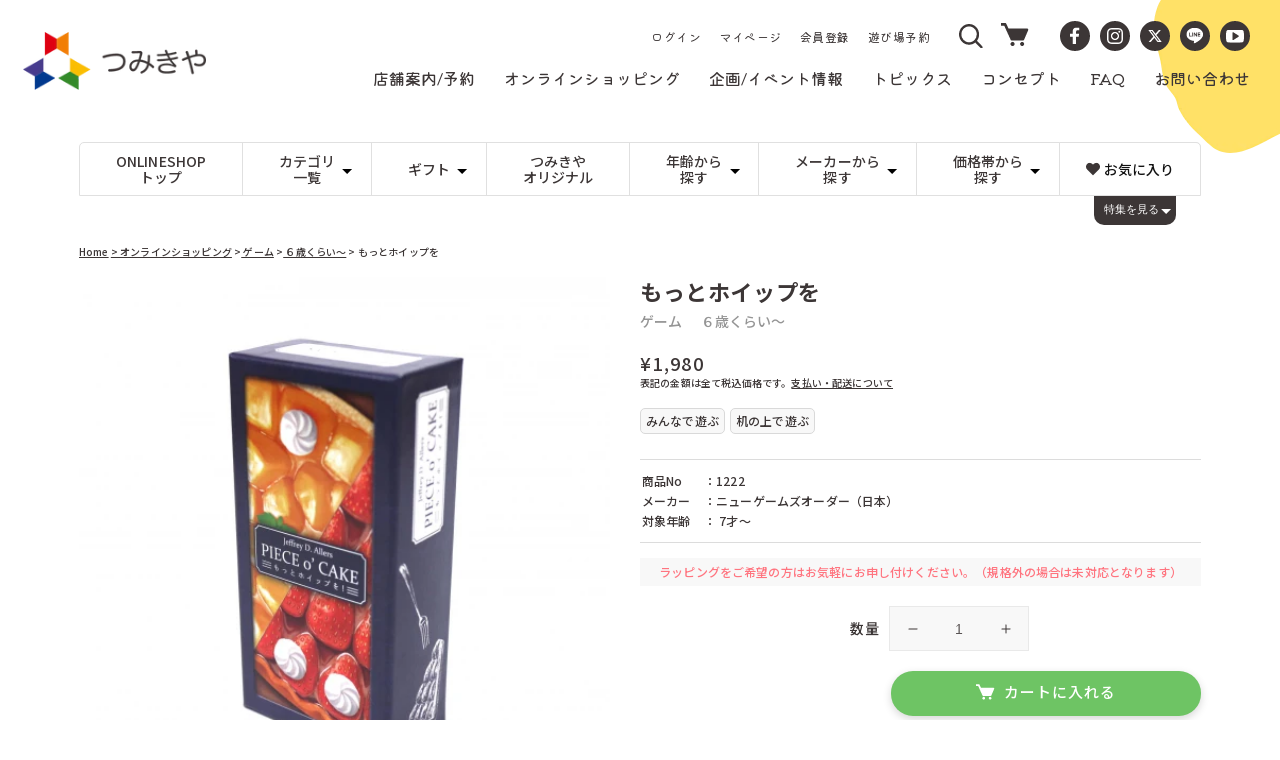

--- FILE ---
content_type: text/html; charset=utf-8
request_url: https://tsumikiya.jp/products/1169
body_size: 45070
content:
<!doctype html>
<html class="no-js" lang="ja">
  <head>
    <meta charset="utf-8">
    <meta http-equiv="X-UA-Compatible" content="IE=edge">
    <meta name="viewport" content="width=device-width,initial-scale=1">
    <meta name="theme-color" content="">
    <link rel="canonical" href="https://tsumikiya.jp/products/1169">
    <link rel="preconnect" href="https://cdn.shopify.com" crossorigin>

    <!-- Google Tag Manager -->
    <script>(function(w,d,s,l,i){w[l]=w[l]||[];w[l].push({'gtm.start':
    new Date().getTime(),event:'gtm.js'});var f=d.getElementsByTagName(s)[0],
    j=d.createElement(s),dl=l!='dataLayer'?'&l='+l:'';j.async=true;j.src=
    'https://www.googletagmanager.com/gtm.js?id='+i+dl;f.parentNode.insertBefore(j,f);
    })(window,document,'script','dataLayer','GTM-KHD9B83');</script>
    <!-- End Google Tag Manager --><link rel="icon" type="image/png" href="//tsumikiya.jp/cdn/shop/files/logo_mark_32x32.png?v=1646119804"><link rel="preconnect" href="https://fonts.shopifycdn.com" crossorigin><title>
      もっとホイップを
ニューゲームズオーダー（日本）｜つみきや〜より良い遊びの環境を！〜</title>
    
    
    
      <meta name="description" content="「もっとホイップを!」はかつて2008年に発売され、人気のあった名作ゲーム「Piece o’ Cake」(ドイツ)の日本語復刻版です。作者はJeffrey D. Allers氏。   丸いケーキの上手な分け方を知っていますか?それは、最後に取る人が切り分けることです。その人は、取り分が少しでもお得になるよう、平等に分けようとするでしょう。「もっとホイップを!」は、そんな話に関係したゲームです。11個のケーキを人数分のブロックに分けます。順に欲しいブロックを取りますが、切った人が取るのは最後です。狙っているケーキが残るように、みんなの気持ちを考えて切り分けましょう。(説明文引用)   ホイップを食べてすぐに得点化するか、それとも最後ま">
    

    

<meta property="og:site_name" content="つみきや">
<meta property="og:url" content="https://tsumikiya.jp/products/1169">
<meta property="og:title" content="もっとホイップを">
<meta property="og:type" content="product">
<meta property="og:description" content="「もっとホイップを!」はかつて2008年に発売され、人気のあった名作ゲーム「Piece o’ Cake」(ドイツ)の日本語復刻版です。作者はJeffrey D. Allers氏。   丸いケーキの上手な分け方を知っていますか?それは、最後に取る人が切り分けることです。その人は、取り分が少しでもお得になるよう、平等に分けようとするでしょう。「もっとホイップを!」は、そんな話に関係したゲームです。11個のケーキを人数分のブロックに分けます。順に欲しいブロックを取りますが、切った人が取るのは最後です。狙っているケーキが残るように、みんなの気持ちを考えて切り分けましょう。(説明文引用)   ホイップを食べてすぐに得点化するか、それとも最後ま"><meta property="og:image" content="http://tsumikiya.jp/cdn/shop/products/03071552_5c80bfbec6e59.jpg?v=1646210004">
  <meta property="og:image:secure_url" content="https://tsumikiya.jp/cdn/shop/products/03071552_5c80bfbec6e59.jpg?v=1646210004">
  <meta property="og:image:width" content="500">
  <meta property="og:image:height" content="500"><meta property="og:price:amount" content="1,980">
  <meta property="og:price:currency" content="JPY"><meta name="twitter:card" content="summary_large_image">
<meta name="twitter:title" content="もっとホイップを">
<meta name="twitter:description" content="「もっとホイップを!」はかつて2008年に発売され、人気のあった名作ゲーム「Piece o’ Cake」(ドイツ)の日本語復刻版です。作者はJeffrey D. Allers氏。   丸いケーキの上手な分け方を知っていますか?それは、最後に取る人が切り分けることです。その人は、取り分が少しでもお得になるよう、平等に分けようとするでしょう。「もっとホイップを!」は、そんな話に関係したゲームです。11個のケーキを人数分のブロックに分けます。順に欲しいブロックを取りますが、切った人が取るのは最後です。狙っているケーキが残るように、みんなの気持ちを考えて切り分けましょう。(説明文引用)   ホイップを食べてすぐに得点化するか、それとも最後ま">


    <script src="//tsumikiya.jp/cdn/shop/t/31/assets/global.js?v=93189624942465942781700190415" defer="defer"></script>
    <script>window.performance && window.performance.mark && window.performance.mark('shopify.content_for_header.start');</script><meta name="facebook-domain-verification" content="43ojte58sq16ljec8524tm9d4cj78p">
<meta name="google-site-verification" content="ws3eLfKthZbhzyCrI9SqV96U2W7Q3Z3vPEiCSuDPe-M">
<meta id="shopify-digital-wallet" name="shopify-digital-wallet" content="/60641050856/digital_wallets/dialog">
<meta name="shopify-checkout-api-token" content="1aa48425dbf8ca8fc7b5f813de6a064c">
<link rel="alternate" type="application/json+oembed" href="https://tsumikiya.jp/products/1169.oembed">
<script async="async" src="/checkouts/internal/preloads.js?locale=ja-JP"></script>
<link rel="preconnect" href="https://shop.app" crossorigin="anonymous">
<script async="async" src="https://shop.app/checkouts/internal/preloads.js?locale=ja-JP&shop_id=60641050856" crossorigin="anonymous"></script>
<script id="shopify-features" type="application/json">{"accessToken":"1aa48425dbf8ca8fc7b5f813de6a064c","betas":["rich-media-storefront-analytics"],"domain":"tsumikiya.jp","predictiveSearch":false,"shopId":60641050856,"locale":"ja"}</script>
<script>var Shopify = Shopify || {};
Shopify.shop = "tsumikiya-store.myshopify.com";
Shopify.locale = "ja";
Shopify.currency = {"active":"JPY","rate":"1.0"};
Shopify.country = "JP";
Shopify.theme = {"name":"tsumikiya-shopify-theme\/main","id":137468412136,"schema_name":"Dawn","schema_version":"2.4.0","theme_store_id":null,"role":"main"};
Shopify.theme.handle = "null";
Shopify.theme.style = {"id":null,"handle":null};
Shopify.cdnHost = "tsumikiya.jp/cdn";
Shopify.routes = Shopify.routes || {};
Shopify.routes.root = "/";</script>
<script type="module">!function(o){(o.Shopify=o.Shopify||{}).modules=!0}(window);</script>
<script>!function(o){function n(){var o=[];function n(){o.push(Array.prototype.slice.apply(arguments))}return n.q=o,n}var t=o.Shopify=o.Shopify||{};t.loadFeatures=n(),t.autoloadFeatures=n()}(window);</script>
<script>
  window.ShopifyPay = window.ShopifyPay || {};
  window.ShopifyPay.apiHost = "shop.app\/pay";
  window.ShopifyPay.redirectState = null;
</script>
<script id="shop-js-analytics" type="application/json">{"pageType":"product"}</script>
<script defer="defer" async type="module" src="//tsumikiya.jp/cdn/shopifycloud/shop-js/modules/v2/client.init-shop-cart-sync_0MstufBG.ja.esm.js"></script>
<script defer="defer" async type="module" src="//tsumikiya.jp/cdn/shopifycloud/shop-js/modules/v2/chunk.common_jll-23Z1.esm.js"></script>
<script defer="defer" async type="module" src="//tsumikiya.jp/cdn/shopifycloud/shop-js/modules/v2/chunk.modal_HXih6-AF.esm.js"></script>
<script type="module">
  await import("//tsumikiya.jp/cdn/shopifycloud/shop-js/modules/v2/client.init-shop-cart-sync_0MstufBG.ja.esm.js");
await import("//tsumikiya.jp/cdn/shopifycloud/shop-js/modules/v2/chunk.common_jll-23Z1.esm.js");
await import("//tsumikiya.jp/cdn/shopifycloud/shop-js/modules/v2/chunk.modal_HXih6-AF.esm.js");

  window.Shopify.SignInWithShop?.initShopCartSync?.({"fedCMEnabled":true,"windoidEnabled":true});

</script>
<script>
  window.Shopify = window.Shopify || {};
  if (!window.Shopify.featureAssets) window.Shopify.featureAssets = {};
  window.Shopify.featureAssets['shop-js'] = {"shop-cart-sync":["modules/v2/client.shop-cart-sync_DN7iwvRY.ja.esm.js","modules/v2/chunk.common_jll-23Z1.esm.js","modules/v2/chunk.modal_HXih6-AF.esm.js"],"init-fed-cm":["modules/v2/client.init-fed-cm_DmZOWWut.ja.esm.js","modules/v2/chunk.common_jll-23Z1.esm.js","modules/v2/chunk.modal_HXih6-AF.esm.js"],"shop-cash-offers":["modules/v2/client.shop-cash-offers_HFfvn_Gz.ja.esm.js","modules/v2/chunk.common_jll-23Z1.esm.js","modules/v2/chunk.modal_HXih6-AF.esm.js"],"shop-login-button":["modules/v2/client.shop-login-button_BVN3pvk0.ja.esm.js","modules/v2/chunk.common_jll-23Z1.esm.js","modules/v2/chunk.modal_HXih6-AF.esm.js"],"pay-button":["modules/v2/client.pay-button_CyS_4GVi.ja.esm.js","modules/v2/chunk.common_jll-23Z1.esm.js","modules/v2/chunk.modal_HXih6-AF.esm.js"],"shop-button":["modules/v2/client.shop-button_zh22db91.ja.esm.js","modules/v2/chunk.common_jll-23Z1.esm.js","modules/v2/chunk.modal_HXih6-AF.esm.js"],"avatar":["modules/v2/client.avatar_BTnouDA3.ja.esm.js"],"init-windoid":["modules/v2/client.init-windoid_BlVJIuJ5.ja.esm.js","modules/v2/chunk.common_jll-23Z1.esm.js","modules/v2/chunk.modal_HXih6-AF.esm.js"],"init-shop-for-new-customer-accounts":["modules/v2/client.init-shop-for-new-customer-accounts_BqzwtUK7.ja.esm.js","modules/v2/client.shop-login-button_BVN3pvk0.ja.esm.js","modules/v2/chunk.common_jll-23Z1.esm.js","modules/v2/chunk.modal_HXih6-AF.esm.js"],"init-shop-email-lookup-coordinator":["modules/v2/client.init-shop-email-lookup-coordinator_DKDv3hKi.ja.esm.js","modules/v2/chunk.common_jll-23Z1.esm.js","modules/v2/chunk.modal_HXih6-AF.esm.js"],"init-shop-cart-sync":["modules/v2/client.init-shop-cart-sync_0MstufBG.ja.esm.js","modules/v2/chunk.common_jll-23Z1.esm.js","modules/v2/chunk.modal_HXih6-AF.esm.js"],"shop-toast-manager":["modules/v2/client.shop-toast-manager_BkVvTGW3.ja.esm.js","modules/v2/chunk.common_jll-23Z1.esm.js","modules/v2/chunk.modal_HXih6-AF.esm.js"],"init-customer-accounts":["modules/v2/client.init-customer-accounts_CZbUHFPX.ja.esm.js","modules/v2/client.shop-login-button_BVN3pvk0.ja.esm.js","modules/v2/chunk.common_jll-23Z1.esm.js","modules/v2/chunk.modal_HXih6-AF.esm.js"],"init-customer-accounts-sign-up":["modules/v2/client.init-customer-accounts-sign-up_C0QA8nCd.ja.esm.js","modules/v2/client.shop-login-button_BVN3pvk0.ja.esm.js","modules/v2/chunk.common_jll-23Z1.esm.js","modules/v2/chunk.modal_HXih6-AF.esm.js"],"shop-follow-button":["modules/v2/client.shop-follow-button_CSkbpFfm.ja.esm.js","modules/v2/chunk.common_jll-23Z1.esm.js","modules/v2/chunk.modal_HXih6-AF.esm.js"],"checkout-modal":["modules/v2/client.checkout-modal_rYdHFJTE.ja.esm.js","modules/v2/chunk.common_jll-23Z1.esm.js","modules/v2/chunk.modal_HXih6-AF.esm.js"],"shop-login":["modules/v2/client.shop-login_DeXIozZF.ja.esm.js","modules/v2/chunk.common_jll-23Z1.esm.js","modules/v2/chunk.modal_HXih6-AF.esm.js"],"lead-capture":["modules/v2/client.lead-capture_DGEoeVgo.ja.esm.js","modules/v2/chunk.common_jll-23Z1.esm.js","modules/v2/chunk.modal_HXih6-AF.esm.js"],"payment-terms":["modules/v2/client.payment-terms_BXPcfuME.ja.esm.js","modules/v2/chunk.common_jll-23Z1.esm.js","modules/v2/chunk.modal_HXih6-AF.esm.js"]};
</script>
<script id="__st">var __st={"a":60641050856,"offset":32400,"reqid":"bc768f5a-dc2a-439a-a9d8-e61c349f138b-1769092790","pageurl":"tsumikiya.jp\/products\/1169","u":"2910170d1b3c","p":"product","rtyp":"product","rid":7665213669608};</script>
<script>window.ShopifyPaypalV4VisibilityTracking = true;</script>
<script id="captcha-bootstrap">!function(){'use strict';const t='contact',e='account',n='new_comment',o=[[t,t],['blogs',n],['comments',n],[t,'customer']],c=[[e,'customer_login'],[e,'guest_login'],[e,'recover_customer_password'],[e,'create_customer']],r=t=>t.map((([t,e])=>`form[action*='/${t}']:not([data-nocaptcha='true']) input[name='form_type'][value='${e}']`)).join(','),a=t=>()=>t?[...document.querySelectorAll(t)].map((t=>t.form)):[];function s(){const t=[...o],e=r(t);return a(e)}const i='password',u='form_key',d=['recaptcha-v3-token','g-recaptcha-response','h-captcha-response',i],f=()=>{try{return window.sessionStorage}catch{return}},m='__shopify_v',_=t=>t.elements[u];function p(t,e,n=!1){try{const o=window.sessionStorage,c=JSON.parse(o.getItem(e)),{data:r}=function(t){const{data:e,action:n}=t;return t[m]||n?{data:e,action:n}:{data:t,action:n}}(c);for(const[e,n]of Object.entries(r))t.elements[e]&&(t.elements[e].value=n);n&&o.removeItem(e)}catch(o){console.error('form repopulation failed',{error:o})}}const l='form_type',E='cptcha';function T(t){t.dataset[E]=!0}const w=window,h=w.document,L='Shopify',v='ce_forms',y='captcha';let A=!1;((t,e)=>{const n=(g='f06e6c50-85a8-45c8-87d0-21a2b65856fe',I='https://cdn.shopify.com/shopifycloud/storefront-forms-hcaptcha/ce_storefront_forms_captcha_hcaptcha.v1.5.2.iife.js',D={infoText:'hCaptchaによる保護',privacyText:'プライバシー',termsText:'利用規約'},(t,e,n)=>{const o=w[L][v],c=o.bindForm;if(c)return c(t,g,e,D).then(n);var r;o.q.push([[t,g,e,D],n]),r=I,A||(h.body.append(Object.assign(h.createElement('script'),{id:'captcha-provider',async:!0,src:r})),A=!0)});var g,I,D;w[L]=w[L]||{},w[L][v]=w[L][v]||{},w[L][v].q=[],w[L][y]=w[L][y]||{},w[L][y].protect=function(t,e){n(t,void 0,e),T(t)},Object.freeze(w[L][y]),function(t,e,n,w,h,L){const[v,y,A,g]=function(t,e,n){const i=e?o:[],u=t?c:[],d=[...i,...u],f=r(d),m=r(i),_=r(d.filter((([t,e])=>n.includes(e))));return[a(f),a(m),a(_),s()]}(w,h,L),I=t=>{const e=t.target;return e instanceof HTMLFormElement?e:e&&e.form},D=t=>v().includes(t);t.addEventListener('submit',(t=>{const e=I(t);if(!e)return;const n=D(e)&&!e.dataset.hcaptchaBound&&!e.dataset.recaptchaBound,o=_(e),c=g().includes(e)&&(!o||!o.value);(n||c)&&t.preventDefault(),c&&!n&&(function(t){try{if(!f())return;!function(t){const e=f();if(!e)return;const n=_(t);if(!n)return;const o=n.value;o&&e.removeItem(o)}(t);const e=Array.from(Array(32),(()=>Math.random().toString(36)[2])).join('');!function(t,e){_(t)||t.append(Object.assign(document.createElement('input'),{type:'hidden',name:u})),t.elements[u].value=e}(t,e),function(t,e){const n=f();if(!n)return;const o=[...t.querySelectorAll(`input[type='${i}']`)].map((({name:t})=>t)),c=[...d,...o],r={};for(const[a,s]of new FormData(t).entries())c.includes(a)||(r[a]=s);n.setItem(e,JSON.stringify({[m]:1,action:t.action,data:r}))}(t,e)}catch(e){console.error('failed to persist form',e)}}(e),e.submit())}));const S=(t,e)=>{t&&!t.dataset[E]&&(n(t,e.some((e=>e===t))),T(t))};for(const o of['focusin','change'])t.addEventListener(o,(t=>{const e=I(t);D(e)&&S(e,y())}));const B=e.get('form_key'),M=e.get(l),P=B&&M;t.addEventListener('DOMContentLoaded',(()=>{const t=y();if(P)for(const e of t)e.elements[l].value===M&&p(e,B);[...new Set([...A(),...v().filter((t=>'true'===t.dataset.shopifyCaptcha))])].forEach((e=>S(e,t)))}))}(h,new URLSearchParams(w.location.search),n,t,e,['guest_login'])})(!0,!0)}();</script>
<script integrity="sha256-4kQ18oKyAcykRKYeNunJcIwy7WH5gtpwJnB7kiuLZ1E=" data-source-attribution="shopify.loadfeatures" defer="defer" src="//tsumikiya.jp/cdn/shopifycloud/storefront/assets/storefront/load_feature-a0a9edcb.js" crossorigin="anonymous"></script>
<script crossorigin="anonymous" defer="defer" src="//tsumikiya.jp/cdn/shopifycloud/storefront/assets/shopify_pay/storefront-65b4c6d7.js?v=20250812"></script>
<script data-source-attribution="shopify.dynamic_checkout.dynamic.init">var Shopify=Shopify||{};Shopify.PaymentButton=Shopify.PaymentButton||{isStorefrontPortableWallets:!0,init:function(){window.Shopify.PaymentButton.init=function(){};var t=document.createElement("script");t.src="https://tsumikiya.jp/cdn/shopifycloud/portable-wallets/latest/portable-wallets.ja.js",t.type="module",document.head.appendChild(t)}};
</script>
<script data-source-attribution="shopify.dynamic_checkout.buyer_consent">
  function portableWalletsHideBuyerConsent(e){var t=document.getElementById("shopify-buyer-consent"),n=document.getElementById("shopify-subscription-policy-button");t&&n&&(t.classList.add("hidden"),t.setAttribute("aria-hidden","true"),n.removeEventListener("click",e))}function portableWalletsShowBuyerConsent(e){var t=document.getElementById("shopify-buyer-consent"),n=document.getElementById("shopify-subscription-policy-button");t&&n&&(t.classList.remove("hidden"),t.removeAttribute("aria-hidden"),n.addEventListener("click",e))}window.Shopify?.PaymentButton&&(window.Shopify.PaymentButton.hideBuyerConsent=portableWalletsHideBuyerConsent,window.Shopify.PaymentButton.showBuyerConsent=portableWalletsShowBuyerConsent);
</script>
<script data-source-attribution="shopify.dynamic_checkout.cart.bootstrap">document.addEventListener("DOMContentLoaded",(function(){function t(){return document.querySelector("shopify-accelerated-checkout-cart, shopify-accelerated-checkout")}if(t())Shopify.PaymentButton.init();else{new MutationObserver((function(e,n){t()&&(Shopify.PaymentButton.init(),n.disconnect())})).observe(document.body,{childList:!0,subtree:!0})}}));
</script>
<link id="shopify-accelerated-checkout-styles" rel="stylesheet" media="screen" href="https://tsumikiya.jp/cdn/shopifycloud/portable-wallets/latest/accelerated-checkout-backwards-compat.css" crossorigin="anonymous">
<style id="shopify-accelerated-checkout-cart">
        #shopify-buyer-consent {
  margin-top: 1em;
  display: inline-block;
  width: 100%;
}

#shopify-buyer-consent.hidden {
  display: none;
}

#shopify-subscription-policy-button {
  background: none;
  border: none;
  padding: 0;
  text-decoration: underline;
  font-size: inherit;
  cursor: pointer;
}

#shopify-subscription-policy-button::before {
  box-shadow: none;
}

      </style>
<script id="sections-script" data-sections="main-product,product-recommendations,header,footer" defer="defer" src="//tsumikiya.jp/cdn/shop/t/31/compiled_assets/scripts.js?v=8169"></script>
<script>window.performance && window.performance.mark && window.performance.mark('shopify.content_for_header.end');</script>


    <style data-shopify>
      @font-face {
  font-family: Assistant;
  font-weight: 400;
  font-style: normal;
  font-display: swap;
  src: url("//tsumikiya.jp/cdn/fonts/assistant/assistant_n4.9120912a469cad1cc292572851508ca49d12e768.woff2") format("woff2"),
       url("//tsumikiya.jp/cdn/fonts/assistant/assistant_n4.6e9875ce64e0fefcd3f4446b7ec9036b3ddd2985.woff") format("woff");
}

      @font-face {
  font-family: Assistant;
  font-weight: 700;
  font-style: normal;
  font-display: swap;
  src: url("//tsumikiya.jp/cdn/fonts/assistant/assistant_n7.bf44452348ec8b8efa3aa3068825305886b1c83c.woff2") format("woff2"),
       url("//tsumikiya.jp/cdn/fonts/assistant/assistant_n7.0c887fee83f6b3bda822f1150b912c72da0f7b64.woff") format("woff");
}

      
      
      @font-face {
  font-family: Assistant;
  font-weight: 400;
  font-style: normal;
  font-display: swap;
  src: url("//tsumikiya.jp/cdn/fonts/assistant/assistant_n4.9120912a469cad1cc292572851508ca49d12e768.woff2") format("woff2"),
       url("//tsumikiya.jp/cdn/fonts/assistant/assistant_n4.6e9875ce64e0fefcd3f4446b7ec9036b3ddd2985.woff") format("woff");
}


      :root {
        --font-body-family: 'Noto Sans JP', sans-serif;
        --font-body-style: normal;
        --font-body-weight: 400;

        --font-heading-family: 'Kiwi Maru', serif, sans-serif;
        --font-heading-style: normal;
        --font-heading-weight: 400;

        --font-body-scale: 1.0;
        --font-heading-scale: 1.0;

        --color-base-text: 60, 54, 54;
        --color-base-background-1: 255, 255, 255;
        --color-base-background-2: 243, 243, 243;
        --color-base-solid-button-labels: 255, 255, 255;
        --color-base-outline-button-labels: 60, 54, 54;
        --color-base-accent-1: 60, 54, 54;
        --color-base-accent-2: 110, 196, 100;
        --payment-terms-background-color: #FFFFFF;

        --gradient-base-background-1: #FFFFFF;
        --gradient-base-background-2: #F3F3F3;
        --gradient-base-accent-1: #3c3636;
        --gradient-base-accent-2: #6ec464;

        --page-width: 160rem;
        --page-width-margin: 2rem;
      }

      *,
      *::before,
      *::after {
        box-sizing: inherit;
      }

      html {
        box-sizing: border-box;
        font-size: calc(var(--font-body-scale) * 62.5%);
        height: 100%;
      }

      body {
        display: grid;
        grid-template-rows: auto auto 1fr auto;
        grid-template-columns: 100%;
        min-height: 100%;
        margin: 0;
        font-size: 1.5rem;
        letter-spacing: 0.06rem;
        line-height: calc(1 + 0.8 / var(--font-body-scale));
        font-family: var(--font-body-family);
        font-style: var(--font-body-style);
        font-weight: var(--font-body-weight);
      }

      @media screen and (min-width: 750px) {
        body {
          font-size: 1.6rem;
        }
      }
    </style>

    <link href="//tsumikiya.jp/cdn/shop/t/31/assets/base.css?v=150182919600081323411700190415" rel="stylesheet" type="text/css" media="all" />
    <link href="//tsumikiya.jp/cdn/shop/t/31/assets/style.css?v=133504448039835964641700190415" rel="stylesheet" type="text/css" media="all" />
    
<link rel="preload" as="font" href="//tsumikiya.jp/cdn/fonts/assistant/assistant_n4.9120912a469cad1cc292572851508ca49d12e768.woff2" type="font/woff2" crossorigin><link rel="preload" as="font" href="//tsumikiya.jp/cdn/fonts/assistant/assistant_n4.9120912a469cad1cc292572851508ca49d12e768.woff2" type="font/woff2" crossorigin><link rel="stylesheet" href="//tsumikiya.jp/cdn/shop/t/31/assets/component-predictive-search.css?v=10425135875555615991700190414" media="print" onload="this.media='all'"><script>document.documentElement.className = document.documentElement.className.replace('no-js', 'js');</script>

  <link href="https://monorail-edge.shopifysvc.com" rel="dns-prefetch">
<script>(function(){if ("sendBeacon" in navigator && "performance" in window) {try {var session_token_from_headers = performance.getEntriesByType('navigation')[0].serverTiming.find(x => x.name == '_s').description;} catch {var session_token_from_headers = undefined;}var session_cookie_matches = document.cookie.match(/_shopify_s=([^;]*)/);var session_token_from_cookie = session_cookie_matches && session_cookie_matches.length === 2 ? session_cookie_matches[1] : "";var session_token = session_token_from_headers || session_token_from_cookie || "";function handle_abandonment_event(e) {var entries = performance.getEntries().filter(function(entry) {return /monorail-edge.shopifysvc.com/.test(entry.name);});if (!window.abandonment_tracked && entries.length === 0) {window.abandonment_tracked = true;var currentMs = Date.now();var navigation_start = performance.timing.navigationStart;var payload = {shop_id: 60641050856,url: window.location.href,navigation_start,duration: currentMs - navigation_start,session_token,page_type: "product"};window.navigator.sendBeacon("https://monorail-edge.shopifysvc.com/v1/produce", JSON.stringify({schema_id: "online_store_buyer_site_abandonment/1.1",payload: payload,metadata: {event_created_at_ms: currentMs,event_sent_at_ms: currentMs}}));}}window.addEventListener('pagehide', handle_abandonment_event);}}());</script>
<script id="web-pixels-manager-setup">(function e(e,d,r,n,o){if(void 0===o&&(o={}),!Boolean(null===(a=null===(i=window.Shopify)||void 0===i?void 0:i.analytics)||void 0===a?void 0:a.replayQueue)){var i,a;window.Shopify=window.Shopify||{};var t=window.Shopify;t.analytics=t.analytics||{};var s=t.analytics;s.replayQueue=[],s.publish=function(e,d,r){return s.replayQueue.push([e,d,r]),!0};try{self.performance.mark("wpm:start")}catch(e){}var l=function(){var e={modern:/Edge?\/(1{2}[4-9]|1[2-9]\d|[2-9]\d{2}|\d{4,})\.\d+(\.\d+|)|Firefox\/(1{2}[4-9]|1[2-9]\d|[2-9]\d{2}|\d{4,})\.\d+(\.\d+|)|Chrom(ium|e)\/(9{2}|\d{3,})\.\d+(\.\d+|)|(Maci|X1{2}).+ Version\/(15\.\d+|(1[6-9]|[2-9]\d|\d{3,})\.\d+)([,.]\d+|)( \(\w+\)|)( Mobile\/\w+|) Safari\/|Chrome.+OPR\/(9{2}|\d{3,})\.\d+\.\d+|(CPU[ +]OS|iPhone[ +]OS|CPU[ +]iPhone|CPU IPhone OS|CPU iPad OS)[ +]+(15[._]\d+|(1[6-9]|[2-9]\d|\d{3,})[._]\d+)([._]\d+|)|Android:?[ /-](13[3-9]|1[4-9]\d|[2-9]\d{2}|\d{4,})(\.\d+|)(\.\d+|)|Android.+Firefox\/(13[5-9]|1[4-9]\d|[2-9]\d{2}|\d{4,})\.\d+(\.\d+|)|Android.+Chrom(ium|e)\/(13[3-9]|1[4-9]\d|[2-9]\d{2}|\d{4,})\.\d+(\.\d+|)|SamsungBrowser\/([2-9]\d|\d{3,})\.\d+/,legacy:/Edge?\/(1[6-9]|[2-9]\d|\d{3,})\.\d+(\.\d+|)|Firefox\/(5[4-9]|[6-9]\d|\d{3,})\.\d+(\.\d+|)|Chrom(ium|e)\/(5[1-9]|[6-9]\d|\d{3,})\.\d+(\.\d+|)([\d.]+$|.*Safari\/(?![\d.]+ Edge\/[\d.]+$))|(Maci|X1{2}).+ Version\/(10\.\d+|(1[1-9]|[2-9]\d|\d{3,})\.\d+)([,.]\d+|)( \(\w+\)|)( Mobile\/\w+|) Safari\/|Chrome.+OPR\/(3[89]|[4-9]\d|\d{3,})\.\d+\.\d+|(CPU[ +]OS|iPhone[ +]OS|CPU[ +]iPhone|CPU IPhone OS|CPU iPad OS)[ +]+(10[._]\d+|(1[1-9]|[2-9]\d|\d{3,})[._]\d+)([._]\d+|)|Android:?[ /-](13[3-9]|1[4-9]\d|[2-9]\d{2}|\d{4,})(\.\d+|)(\.\d+|)|Mobile Safari.+OPR\/([89]\d|\d{3,})\.\d+\.\d+|Android.+Firefox\/(13[5-9]|1[4-9]\d|[2-9]\d{2}|\d{4,})\.\d+(\.\d+|)|Android.+Chrom(ium|e)\/(13[3-9]|1[4-9]\d|[2-9]\d{2}|\d{4,})\.\d+(\.\d+|)|Android.+(UC? ?Browser|UCWEB|U3)[ /]?(15\.([5-9]|\d{2,})|(1[6-9]|[2-9]\d|\d{3,})\.\d+)\.\d+|SamsungBrowser\/(5\.\d+|([6-9]|\d{2,})\.\d+)|Android.+MQ{2}Browser\/(14(\.(9|\d{2,})|)|(1[5-9]|[2-9]\d|\d{3,})(\.\d+|))(\.\d+|)|K[Aa][Ii]OS\/(3\.\d+|([4-9]|\d{2,})\.\d+)(\.\d+|)/},d=e.modern,r=e.legacy,n=navigator.userAgent;return n.match(d)?"modern":n.match(r)?"legacy":"unknown"}(),u="modern"===l?"modern":"legacy",c=(null!=n?n:{modern:"",legacy:""})[u],f=function(e){return[e.baseUrl,"/wpm","/b",e.hashVersion,"modern"===e.buildTarget?"m":"l",".js"].join("")}({baseUrl:d,hashVersion:r,buildTarget:u}),m=function(e){var d=e.version,r=e.bundleTarget,n=e.surface,o=e.pageUrl,i=e.monorailEndpoint;return{emit:function(e){var a=e.status,t=e.errorMsg,s=(new Date).getTime(),l=JSON.stringify({metadata:{event_sent_at_ms:s},events:[{schema_id:"web_pixels_manager_load/3.1",payload:{version:d,bundle_target:r,page_url:o,status:a,surface:n,error_msg:t},metadata:{event_created_at_ms:s}}]});if(!i)return console&&console.warn&&console.warn("[Web Pixels Manager] No Monorail endpoint provided, skipping logging."),!1;try{return self.navigator.sendBeacon.bind(self.navigator)(i,l)}catch(e){}var u=new XMLHttpRequest;try{return u.open("POST",i,!0),u.setRequestHeader("Content-Type","text/plain"),u.send(l),!0}catch(e){return console&&console.warn&&console.warn("[Web Pixels Manager] Got an unhandled error while logging to Monorail."),!1}}}}({version:r,bundleTarget:l,surface:e.surface,pageUrl:self.location.href,monorailEndpoint:e.monorailEndpoint});try{o.browserTarget=l,function(e){var d=e.src,r=e.async,n=void 0===r||r,o=e.onload,i=e.onerror,a=e.sri,t=e.scriptDataAttributes,s=void 0===t?{}:t,l=document.createElement("script"),u=document.querySelector("head"),c=document.querySelector("body");if(l.async=n,l.src=d,a&&(l.integrity=a,l.crossOrigin="anonymous"),s)for(var f in s)if(Object.prototype.hasOwnProperty.call(s,f))try{l.dataset[f]=s[f]}catch(e){}if(o&&l.addEventListener("load",o),i&&l.addEventListener("error",i),u)u.appendChild(l);else{if(!c)throw new Error("Did not find a head or body element to append the script");c.appendChild(l)}}({src:f,async:!0,onload:function(){if(!function(){var e,d;return Boolean(null===(d=null===(e=window.Shopify)||void 0===e?void 0:e.analytics)||void 0===d?void 0:d.initialized)}()){var d=window.webPixelsManager.init(e)||void 0;if(d){var r=window.Shopify.analytics;r.replayQueue.forEach((function(e){var r=e[0],n=e[1],o=e[2];d.publishCustomEvent(r,n,o)})),r.replayQueue=[],r.publish=d.publishCustomEvent,r.visitor=d.visitor,r.initialized=!0}}},onerror:function(){return m.emit({status:"failed",errorMsg:"".concat(f," has failed to load")})},sri:function(e){var d=/^sha384-[A-Za-z0-9+/=]+$/;return"string"==typeof e&&d.test(e)}(c)?c:"",scriptDataAttributes:o}),m.emit({status:"loading"})}catch(e){m.emit({status:"failed",errorMsg:(null==e?void 0:e.message)||"Unknown error"})}}})({shopId: 60641050856,storefrontBaseUrl: "https://tsumikiya.jp",extensionsBaseUrl: "https://extensions.shopifycdn.com/cdn/shopifycloud/web-pixels-manager",monorailEndpoint: "https://monorail-edge.shopifysvc.com/unstable/produce_batch",surface: "storefront-renderer",enabledBetaFlags: ["2dca8a86"],webPixelsConfigList: [{"id":"1537671400","configuration":"{\"pixelCode\":\"D516GP3C77U7BBAUAL6G\"}","eventPayloadVersion":"v1","runtimeContext":"STRICT","scriptVersion":"22e92c2ad45662f435e4801458fb78cc","type":"APP","apiClientId":4383523,"privacyPurposes":["ANALYTICS","MARKETING","SALE_OF_DATA"],"dataSharingAdjustments":{"protectedCustomerApprovalScopes":["read_customer_address","read_customer_email","read_customer_name","read_customer_personal_data","read_customer_phone"]}},{"id":"458883304","configuration":"{\"config\":\"{\\\"pixel_id\\\":\\\"G-VHLE5HMVMH\\\",\\\"target_country\\\":\\\"JP\\\",\\\"gtag_events\\\":[{\\\"type\\\":\\\"search\\\",\\\"action_label\\\":[\\\"G-VHLE5HMVMH\\\",\\\"AW-874764594\\\/JGozCPmNpNIZELKyj6ED\\\"]},{\\\"type\\\":\\\"begin_checkout\\\",\\\"action_label\\\":[\\\"G-VHLE5HMVMH\\\",\\\"AW-874764594\\\/3kxqCLKOpNIZELKyj6ED\\\"]},{\\\"type\\\":\\\"view_item\\\",\\\"action_label\\\":[\\\"G-VHLE5HMVMH\\\",\\\"AW-874764594\\\/A8t1CPaNpNIZELKyj6ED\\\",\\\"MC-VD8H1202LV\\\"]},{\\\"type\\\":\\\"purchase\\\",\\\"action_label\\\":[\\\"G-VHLE5HMVMH\\\",\\\"AW-874764594\\\/7PUqCPCNpNIZELKyj6ED\\\",\\\"MC-VD8H1202LV\\\"]},{\\\"type\\\":\\\"page_view\\\",\\\"action_label\\\":[\\\"G-VHLE5HMVMH\\\",\\\"AW-874764594\\\/2gVJCPONpNIZELKyj6ED\\\",\\\"MC-VD8H1202LV\\\"]},{\\\"type\\\":\\\"add_payment_info\\\",\\\"action_label\\\":[\\\"G-VHLE5HMVMH\\\",\\\"AW-874764594\\\/XHzECLWOpNIZELKyj6ED\\\"]},{\\\"type\\\":\\\"add_to_cart\\\",\\\"action_label\\\":[\\\"G-VHLE5HMVMH\\\",\\\"AW-874764594\\\/fockCK-OpNIZELKyj6ED\\\"]}],\\\"enable_monitoring_mode\\\":false}\"}","eventPayloadVersion":"v1","runtimeContext":"OPEN","scriptVersion":"b2a88bafab3e21179ed38636efcd8a93","type":"APP","apiClientId":1780363,"privacyPurposes":[],"dataSharingAdjustments":{"protectedCustomerApprovalScopes":["read_customer_address","read_customer_email","read_customer_name","read_customer_personal_data","read_customer_phone"]}},{"id":"107151592","configuration":"{\"pixel_id\":\"1054262351616657\",\"pixel_type\":\"facebook_pixel\",\"metaapp_system_user_token\":\"-\"}","eventPayloadVersion":"v1","runtimeContext":"OPEN","scriptVersion":"ca16bc87fe92b6042fbaa3acc2fbdaa6","type":"APP","apiClientId":2329312,"privacyPurposes":["ANALYTICS","MARKETING","SALE_OF_DATA"],"dataSharingAdjustments":{"protectedCustomerApprovalScopes":["read_customer_address","read_customer_email","read_customer_name","read_customer_personal_data","read_customer_phone"]}},{"id":"77463784","configuration":"{\"tagID\":\"2612985093575\"}","eventPayloadVersion":"v1","runtimeContext":"STRICT","scriptVersion":"18031546ee651571ed29edbe71a3550b","type":"APP","apiClientId":3009811,"privacyPurposes":["ANALYTICS","MARKETING","SALE_OF_DATA"],"dataSharingAdjustments":{"protectedCustomerApprovalScopes":["read_customer_address","read_customer_email","read_customer_name","read_customer_personal_data","read_customer_phone"]}},{"id":"shopify-app-pixel","configuration":"{}","eventPayloadVersion":"v1","runtimeContext":"STRICT","scriptVersion":"0450","apiClientId":"shopify-pixel","type":"APP","privacyPurposes":["ANALYTICS","MARKETING"]},{"id":"shopify-custom-pixel","eventPayloadVersion":"v1","runtimeContext":"LAX","scriptVersion":"0450","apiClientId":"shopify-pixel","type":"CUSTOM","privacyPurposes":["ANALYTICS","MARKETING"]}],isMerchantRequest: false,initData: {"shop":{"name":"つみきや","paymentSettings":{"currencyCode":"JPY"},"myshopifyDomain":"tsumikiya-store.myshopify.com","countryCode":"JP","storefrontUrl":"https:\/\/tsumikiya.jp"},"customer":null,"cart":null,"checkout":null,"productVariants":[{"price":{"amount":1980.0,"currencyCode":"JPY"},"product":{"title":"もっとホイップを","vendor":"ニューゲームズオーダー（日本）","id":"7665213669608","untranslatedTitle":"もっとホイップを","url":"\/products\/1169","type":"６歳くらい〜"},"id":"42795022352616","image":{"src":"\/\/tsumikiya.jp\/cdn\/shop\/products\/03071552_5c80bfbec6e59.jpg?v=1646210004"},"sku":"1222","title":"Default Title","untranslatedTitle":"Default Title"}],"purchasingCompany":null},},"https://tsumikiya.jp/cdn","fcfee988w5aeb613cpc8e4bc33m6693e112",{"modern":"","legacy":""},{"shopId":"60641050856","storefrontBaseUrl":"https:\/\/tsumikiya.jp","extensionBaseUrl":"https:\/\/extensions.shopifycdn.com\/cdn\/shopifycloud\/web-pixels-manager","surface":"storefront-renderer","enabledBetaFlags":"[\"2dca8a86\"]","isMerchantRequest":"false","hashVersion":"fcfee988w5aeb613cpc8e4bc33m6693e112","publish":"custom","events":"[[\"page_viewed\",{}],[\"product_viewed\",{\"productVariant\":{\"price\":{\"amount\":1980.0,\"currencyCode\":\"JPY\"},\"product\":{\"title\":\"もっとホイップを\",\"vendor\":\"ニューゲームズオーダー（日本）\",\"id\":\"7665213669608\",\"untranslatedTitle\":\"もっとホイップを\",\"url\":\"\/products\/1169\",\"type\":\"６歳くらい〜\"},\"id\":\"42795022352616\",\"image\":{\"src\":\"\/\/tsumikiya.jp\/cdn\/shop\/products\/03071552_5c80bfbec6e59.jpg?v=1646210004\"},\"sku\":\"1222\",\"title\":\"Default Title\",\"untranslatedTitle\":\"Default Title\"}}]]"});</script><script>
  window.ShopifyAnalytics = window.ShopifyAnalytics || {};
  window.ShopifyAnalytics.meta = window.ShopifyAnalytics.meta || {};
  window.ShopifyAnalytics.meta.currency = 'JPY';
  var meta = {"product":{"id":7665213669608,"gid":"gid:\/\/shopify\/Product\/7665213669608","vendor":"ニューゲームズオーダー（日本）","type":"６歳くらい〜","handle":"1169","variants":[{"id":42795022352616,"price":198000,"name":"もっとホイップを","public_title":null,"sku":"1222"}],"remote":false},"page":{"pageType":"product","resourceType":"product","resourceId":7665213669608,"requestId":"bc768f5a-dc2a-439a-a9d8-e61c349f138b-1769092790"}};
  for (var attr in meta) {
    window.ShopifyAnalytics.meta[attr] = meta[attr];
  }
</script>
<script class="analytics">
  (function () {
    var customDocumentWrite = function(content) {
      var jquery = null;

      if (window.jQuery) {
        jquery = window.jQuery;
      } else if (window.Checkout && window.Checkout.$) {
        jquery = window.Checkout.$;
      }

      if (jquery) {
        jquery('body').append(content);
      }
    };

    var hasLoggedConversion = function(token) {
      if (token) {
        return document.cookie.indexOf('loggedConversion=' + token) !== -1;
      }
      return false;
    }

    var setCookieIfConversion = function(token) {
      if (token) {
        var twoMonthsFromNow = new Date(Date.now());
        twoMonthsFromNow.setMonth(twoMonthsFromNow.getMonth() + 2);

        document.cookie = 'loggedConversion=' + token + '; expires=' + twoMonthsFromNow;
      }
    }

    var trekkie = window.ShopifyAnalytics.lib = window.trekkie = window.trekkie || [];
    if (trekkie.integrations) {
      return;
    }
    trekkie.methods = [
      'identify',
      'page',
      'ready',
      'track',
      'trackForm',
      'trackLink'
    ];
    trekkie.factory = function(method) {
      return function() {
        var args = Array.prototype.slice.call(arguments);
        args.unshift(method);
        trekkie.push(args);
        return trekkie;
      };
    };
    for (var i = 0; i < trekkie.methods.length; i++) {
      var key = trekkie.methods[i];
      trekkie[key] = trekkie.factory(key);
    }
    trekkie.load = function(config) {
      trekkie.config = config || {};
      trekkie.config.initialDocumentCookie = document.cookie;
      var first = document.getElementsByTagName('script')[0];
      var script = document.createElement('script');
      script.type = 'text/javascript';
      script.onerror = function(e) {
        var scriptFallback = document.createElement('script');
        scriptFallback.type = 'text/javascript';
        scriptFallback.onerror = function(error) {
                var Monorail = {
      produce: function produce(monorailDomain, schemaId, payload) {
        var currentMs = new Date().getTime();
        var event = {
          schema_id: schemaId,
          payload: payload,
          metadata: {
            event_created_at_ms: currentMs,
            event_sent_at_ms: currentMs
          }
        };
        return Monorail.sendRequest("https://" + monorailDomain + "/v1/produce", JSON.stringify(event));
      },
      sendRequest: function sendRequest(endpointUrl, payload) {
        // Try the sendBeacon API
        if (window && window.navigator && typeof window.navigator.sendBeacon === 'function' && typeof window.Blob === 'function' && !Monorail.isIos12()) {
          var blobData = new window.Blob([payload], {
            type: 'text/plain'
          });

          if (window.navigator.sendBeacon(endpointUrl, blobData)) {
            return true;
          } // sendBeacon was not successful

        } // XHR beacon

        var xhr = new XMLHttpRequest();

        try {
          xhr.open('POST', endpointUrl);
          xhr.setRequestHeader('Content-Type', 'text/plain');
          xhr.send(payload);
        } catch (e) {
          console.log(e);
        }

        return false;
      },
      isIos12: function isIos12() {
        return window.navigator.userAgent.lastIndexOf('iPhone; CPU iPhone OS 12_') !== -1 || window.navigator.userAgent.lastIndexOf('iPad; CPU OS 12_') !== -1;
      }
    };
    Monorail.produce('monorail-edge.shopifysvc.com',
      'trekkie_storefront_load_errors/1.1',
      {shop_id: 60641050856,
      theme_id: 137468412136,
      app_name: "storefront",
      context_url: window.location.href,
      source_url: "//tsumikiya.jp/cdn/s/trekkie.storefront.1bbfab421998800ff09850b62e84b8915387986d.min.js"});

        };
        scriptFallback.async = true;
        scriptFallback.src = '//tsumikiya.jp/cdn/s/trekkie.storefront.1bbfab421998800ff09850b62e84b8915387986d.min.js';
        first.parentNode.insertBefore(scriptFallback, first);
      };
      script.async = true;
      script.src = '//tsumikiya.jp/cdn/s/trekkie.storefront.1bbfab421998800ff09850b62e84b8915387986d.min.js';
      first.parentNode.insertBefore(script, first);
    };
    trekkie.load(
      {"Trekkie":{"appName":"storefront","development":false,"defaultAttributes":{"shopId":60641050856,"isMerchantRequest":null,"themeId":137468412136,"themeCityHash":"3955807782851592286","contentLanguage":"ja","currency":"JPY","eventMetadataId":"282f3660-ba38-4a03-be0d-ec2d99c11b7a"},"isServerSideCookieWritingEnabled":true,"monorailRegion":"shop_domain","enabledBetaFlags":["65f19447"]},"Session Attribution":{},"S2S":{"facebookCapiEnabled":true,"source":"trekkie-storefront-renderer","apiClientId":580111}}
    );

    var loaded = false;
    trekkie.ready(function() {
      if (loaded) return;
      loaded = true;

      window.ShopifyAnalytics.lib = window.trekkie;

      var originalDocumentWrite = document.write;
      document.write = customDocumentWrite;
      try { window.ShopifyAnalytics.merchantGoogleAnalytics.call(this); } catch(error) {};
      document.write = originalDocumentWrite;

      window.ShopifyAnalytics.lib.page(null,{"pageType":"product","resourceType":"product","resourceId":7665213669608,"requestId":"bc768f5a-dc2a-439a-a9d8-e61c349f138b-1769092790","shopifyEmitted":true});

      var match = window.location.pathname.match(/checkouts\/(.+)\/(thank_you|post_purchase)/)
      var token = match? match[1]: undefined;
      if (!hasLoggedConversion(token)) {
        setCookieIfConversion(token);
        window.ShopifyAnalytics.lib.track("Viewed Product",{"currency":"JPY","variantId":42795022352616,"productId":7665213669608,"productGid":"gid:\/\/shopify\/Product\/7665213669608","name":"もっとホイップを","price":"1980","sku":"1222","brand":"ニューゲームズオーダー（日本）","variant":null,"category":"６歳くらい〜","nonInteraction":true,"remote":false},undefined,undefined,{"shopifyEmitted":true});
      window.ShopifyAnalytics.lib.track("monorail:\/\/trekkie_storefront_viewed_product\/1.1",{"currency":"JPY","variantId":42795022352616,"productId":7665213669608,"productGid":"gid:\/\/shopify\/Product\/7665213669608","name":"もっとホイップを","price":"1980","sku":"1222","brand":"ニューゲームズオーダー（日本）","variant":null,"category":"６歳くらい〜","nonInteraction":true,"remote":false,"referer":"https:\/\/tsumikiya.jp\/products\/1169"});
      }
    });


        var eventsListenerScript = document.createElement('script');
        eventsListenerScript.async = true;
        eventsListenerScript.src = "//tsumikiya.jp/cdn/shopifycloud/storefront/assets/shop_events_listener-3da45d37.js";
        document.getElementsByTagName('head')[0].appendChild(eventsListenerScript);

})();</script>
<script
  defer
  src="https://tsumikiya.jp/cdn/shopifycloud/perf-kit/shopify-perf-kit-3.0.4.min.js"
  data-application="storefront-renderer"
  data-shop-id="60641050856"
  data-render-region="gcp-us-central1"
  data-page-type="product"
  data-theme-instance-id="137468412136"
  data-theme-name="Dawn"
  data-theme-version="2.4.0"
  data-monorail-region="shop_domain"
  data-resource-timing-sampling-rate="10"
  data-shs="true"
  data-shs-beacon="true"
  data-shs-export-with-fetch="true"
  data-shs-logs-sample-rate="1"
  data-shs-beacon-endpoint="https://tsumikiya.jp/api/collect"
></script>
</head>

  <body class="gradient">
    <!-- Google Tag Manager (noscript) -->
    <noscript><iframe src="https://www.googletagmanager.com/ns.html?id=GTM-KHD9B83"
    height="0" width="0" style="display:none;visibility:hidden"></iframe></noscript>
    <!-- End Google Tag Manager (noscript) -->

    

    <a class="skip-to-content-link button visually-hidden" href="#MainContent">
      コンテンツに進む
    </a>

    
      <div id="shopify-section-header" class="shopify-section"><link rel="stylesheet" href="//tsumikiya.jp/cdn/shop/t/31/assets/component-list-menu.css?v=50895421114225968061700190415" media="print" onload="this.media='all'">
<link rel="stylesheet" href="//tsumikiya.jp/cdn/shop/t/31/assets/component-search.css?v=77619879068570863401700190415" media="print" onload="this.media='all'">
<link rel="stylesheet" href="//tsumikiya.jp/cdn/shop/t/31/assets/component-menu-drawer.css?v=109353127215249378901700190414" media="print" onload="this.media='all'">
<link rel="stylesheet" href="//tsumikiya.jp/cdn/shop/t/31/assets/component-cart-notification.css?v=107933307779406555341700190414" media="print" onload="this.media='all'">
<link rel="stylesheet" href="//tsumikiya.jp/cdn/shop/t/31/assets/component-cart-items.css?v=155694444809461051661700190413" media="print" onload="this.media='all'"><link rel="stylesheet" href="//tsumikiya.jp/cdn/shop/t/31/assets/component-price.css?v=174095139987713115801700190415" media="print" onload="this.media='all'">
  <link rel="stylesheet" href="//tsumikiya.jp/cdn/shop/t/31/assets/component-loading-overlay.css?v=167310470843593579841700190415" media="print" onload="this.media='all'"><noscript><link href="//tsumikiya.jp/cdn/shop/t/31/assets/component-list-menu.css?v=50895421114225968061700190415" rel="stylesheet" type="text/css" media="all" /></noscript>
<noscript><link href="//tsumikiya.jp/cdn/shop/t/31/assets/component-search.css?v=77619879068570863401700190415" rel="stylesheet" type="text/css" media="all" /></noscript>
<noscript><link href="//tsumikiya.jp/cdn/shop/t/31/assets/component-menu-drawer.css?v=109353127215249378901700190414" rel="stylesheet" type="text/css" media="all" /></noscript>
<noscript><link href="//tsumikiya.jp/cdn/shop/t/31/assets/component-cart-notification.css?v=107933307779406555341700190414" rel="stylesheet" type="text/css" media="all" /></noscript>
<noscript><link href="//tsumikiya.jp/cdn/shop/t/31/assets/component-cart-items.css?v=155694444809461051661700190413" rel="stylesheet" type="text/css" media="all" /></noscript>

<style>
  header-drawer {
    justify-self: start;
    margin-left: -1.2rem;
  }

  @media screen and (min-width: 990px) {
    header-drawer {
      display: none;
    }
  }

  .menu-drawer-container {
    display: flex;
  }

  .list-menu {
    list-style: none;
    padding: 0;
    margin: 0;
  }

  .list-menu--inline {
    display: inline-flex;
    flex-wrap: wrap;
  }

  .list-menu__item {
    display: flex;
    align-items: center;
    line-height: calc(1 + 0.3 / var(--font-body-scale));
  }

  .list-menu__item--link {
    text-decoration: none;
    padding-bottom: 1rem;
    padding-top: 1rem;
    line-height: calc(1 + 0.8 / var(--font-body-scale));
  }

  @media screen and (min-width: 750px) {
    .list-menu__item--link {
      padding-bottom: 0.5rem;
      padding-top: 0.5rem;
    }
  }
</style>

<script src="https://code.jquery.com/jquery-3.6.0.min.js" integrity="sha256-/xUj+3OJU5yExlq6GSYGSHk7tPXikynS7ogEvDej/m4=" crossorigin="anonymous"></script>
<script src="//tsumikiya.jp/cdn/shop/t/31/assets/details-disclosure.js?v=118626640824924522881700190413" defer="defer"></script>
<script src="//tsumikiya.jp/cdn/shop/t/31/assets/details-modal.js?v=4511761896672669691700190414" defer="defer"></script>
<script src="//tsumikiya.jp/cdn/shop/t/31/assets/cart-notification.js?v=18770815536247936311700190413" defer="defer"></script>

<svg xmlns="http://www.w3.org/2000/svg" class="hidden">
  <symbol id="icon-search" viewbox="0 0 18 19" fill="none">
    <path fill-rule="evenodd" clip-rule="evenodd" d="M11.03 11.68A5.784 5.784 0 112.85 3.5a5.784 5.784 0 018.18 8.18zm.26 1.12a6.78 6.78 0 11.72-.7l5.4 5.4a.5.5 0 11-.71.7l-5.41-5.4z" fill="currentColor"/>
  </symbol>

  <symbol id="icon-close" class="icon icon-close" fill="none" viewBox="0 0 18 17">
    <path d="M.865 15.978a.5.5 0 00.707.707l7.433-7.431 7.579 7.282a.501.501 0 00.846-.37.5.5 0 00-.153-.351L9.712 8.546l7.417-7.416a.5.5 0 10-.707-.708L8.991 7.853 1.413.573a.5.5 0 10-.693.72l7.563 7.268-7.418 7.417z" fill="currentColor">
  </symbol>
</svg>
<div class="header-wrapper">
  <header id="header" class="header">
      <header-drawer data-breakpoint="tablet">
        <details id="Details-menu-drawer-container" class="menu-drawer-container">
          <summary class="header__icon header__icon--menu header__icon--summary link focus-inset" aria-label="メニュー">
            <span>
              <svg xmlns="http://www.w3.org/2000/svg" aria-hidden="true" focusable="false" role="presentation" class="icon icon-hamburger" fill="none" viewBox="0 0 18 16">
  <path d="M1 .5a.5.5 0 100 1h15.71a.5.5 0 000-1H1zM.5 8a.5.5 0 01.5-.5h15.71a.5.5 0 010 1H1A.5.5 0 01.5 8zm0 7a.5.5 0 01.5-.5h15.71a.5.5 0 010 1H1a.5.5 0 01-.5-.5z" fill="currentColor">
</svg>

              <svg xmlns="http://www.w3.org/2000/svg" aria-hidden="true" focusable="false" role="presentation" class="icon icon-close" fill="none" viewBox="0 0 18 17">
  <path d="M.865 15.978a.5.5 0 00.707.707l7.433-7.431 7.579 7.282a.501.501 0 00.846-.37.5.5 0 00-.153-.351L9.712 8.546l7.417-7.416a.5.5 0 10-.707-.708L8.991 7.853 1.413.573a.5.5 0 10-.693.72l7.563 7.268-7.418 7.417z" fill="currentColor">
</svg>

            </span>
          </summary>
          <div id="menu-drawer" class="menu-drawer motion-reduce" tabindex="-1">
            <div class="menu-drawer__inner-container">
                <div class="menu-drawer__navigation-container">
                <ul class="list-menu menu-drawer_top_menu">
                    <li>
                        
                            <a href="/account/login" class="header__menu-item list-menu__item">ログイン</a>
                        
                    </li>
                    <li>
                        <a href="/account/" class="header__menu-item list-menu__item">マイページ</a>
                    </li>
                    <li>
                        <a href="/cart/" class="header__menu-item list-menu__item">カートを見る</a>
                    </li>
                    <li>
                        <a href="/pages/register-personal/" class="header__menu-item list-menu__item">会員登録（個人）</a>
                    </li>
                    <li>
                        <a href="/pages/register-company/" class="header__menu-item list-menu__item">会員登録（会社・団体）</a>
                    </li>
                    <li>
                        <a href="https://airrsv.net/tsumikiya/calendar/embed/" class="header__menu-item list-menu__item" target="_blank" rel="noopener noreferrer">遊び場予約</a>
                    </li>
                </ul>
                <form action="/search" method="get" role="search" class="search search-modal__form">
                      <div class="field">
                        <input class="search__input field__input"
                          id="Search-In-Modal"
                          type="search"
                          name="q"
                          value=""
                          placeholder="キーワード検索"role="combobox"
                            aria-expanded="false"
                            aria-owns="predictive-search-results-list"
                            aria-controls="predictive-search-results-list"
                            aria-haspopup="listbox"
                            aria-autocomplete="list"
                            autocorrect="off"
                            autocomplete="off"
                            autocapitalize="off"
                            spellcheck="false">
                        <label class="field__label" for="Search-In-Modal">キーワード検索</label>
                        <input type="hidden" name="options[prefix]" value="last">
                        <button class="search__button field__button" aria-label="キーワード検索">
                          <svg class="icon icon-search" aria-hidden="true" focusable="false" role="presentation">
                            <use href="#icon-search">
                          </svg>
                        </button>
                      </div>

                        <span class="predictive-search-status visually-hidden" role="status" aria-hidden="true"></span>
                    </form>
                <nav class="menu-drawer__navigation">
                  <ul class="menu-drawer__menu list-menu" role="list">
                      <li>
                          <a href="/" class="menu-drawer__menu-main">
                              <span>ホーム</span>
                          </a>
                      </li>
                      <li>
                          <a href="/pages/location" class="menu-drawer__menu-main">
                              <span>店舗案内/予約</span>
                          </a>
                      </li>
                      <li>
                          <a href="/pages/store" class="menu-drawer__menu-main">
                              <span>オンラインショップ</span>
                          </a>
                      </li>
                      
                      
                          <li>
                              <div class="menu-drawer__menu-main menu-drawer__menu-parent">
                                  <span>たま</span>
                              </div>
                              <ul class="menu-drawer__menu-child">
                                  <li class="menu_parent"><a href="/collections/marble">たま</a></li>
                                  
                                      <li><a href="/collections/marbles-16mm-or-less">ビー玉17mm以下</a></li>
                                  
                                      <li><a href="/collections/marbles-25mm-or-less">ビー玉25mm以下</a></li>
                                  
                                      <li><a href="/collections/marbles-30mm-or-more">ビー玉30mm以上</a></li>
                                  
                                      <li><a href="/collections/wood-ball-white">木玉(白木)</a></li>
                                  
                                      <li><a href="/collections/wood-ball-color">木玉(カラー)</a></li>
                                  
                                      <li><a href="/collections/natural-stone">鉱石</a></li>
                                  
                              </ul>
                          </li>
                      
                          <li>
                              <div class="menu-drawer__menu-main menu-drawer__menu-parent">
                                  <span>パズル</span>
                              </div>
                              <ul class="menu-drawer__menu-child">
                                  <li class="menu_parent"><a href="/collections/puzzle">パズル</a></li>
                                  
                                      <li><a href="/collections/jigsaw-puzzle">ジグソーパズル</a></li>
                                  
                                      <li><a href="/collections/mold-fitting">型はめ</a></li>
                                  
                                      <li><a href="/collections/picture-matching">絵合わせ</a></li>
                                  
                                      <li><a href="/collections/puzzle-game">パズルゲーム</a></li>
                                  
                              </ul>
                          </li>
                      
                          <li>
                              <div class="menu-drawer__menu-main menu-drawer__menu-parent">
                                  <span>つみき</span>
                              </div>
                              <ul class="menu-drawer__menu-child">
                                  <li class="menu_parent"><a href="/collections/building-blocks">つみき</a></li>
                                  
                                      <li><a href="/collections/basic-building-blocks">基本の積み木</a></li>
                                  
                                      <li><a href="/collections/unusual-building-blocks">変わった形</a></li>
                                  
                                      <li><a href="/collections/kapla">カプラ</a></li>
                                  
                                      <li><a href="/collections/naef">ネフ</a></li>
                                  
                              </ul>
                          </li>
                      
                          <li>
                              <div class="menu-drawer__menu-main menu-drawer__menu-parent">
                                  <span>ゲーム</span>
                              </div>
                              <ul class="menu-drawer__menu-child">
                                  <li class="menu_parent"><a href="/collections/game">ゲーム</a></li>
                                  
                                      <li><a href="/collections/target-from-3-years-old">３歳くらい〜</a></li>
                                  
                                      <li><a href="/collections/target-from-6-years-old">６歳くらい〜</a></li>
                                  
                              </ul>
                          </li>
                      
                          <li>
                              <div class="menu-drawer__menu-main menu-drawer__menu-parent">
                                  <span>ビー玉転がし</span>
                              </div>
                              <ul class="menu-drawer__menu-child">
                                  <li class="menu_parent"><a href="/collections/rolling-marbles">ビー玉転がし</a></li>
                                  
                                      <li><a href="/collections/cororo">コロロ</a></li>
                                  
                                      <li><a href="/collections/cuboro">キュボロ</a></li>
                                  
                                      <li><a href="/collections/rolling-marbles-other">その他のメーカー</a></li>
                                  
                              </ul>
                          </li>
                      
                          <li>
                              <div class="menu-drawer__menu-main menu-drawer__menu-parent">
                                  <span>ごっこ遊び</span>
                              </div>
                              <ul class="menu-drawer__menu-child">
                                  <li class="menu_parent"><a href="/collections/pretend-play">ごっこ遊び</a></li>
                                  
                                      <li><a href="/collections/play-house">ままごと</a></li>
                                  
                                      <li><a href="/collections/role-play">ロールプレイ</a></li>
                                  
                                      <li><a href="/collections/create-the-world">周りの世界をつくる</a></li>
                                  
                              </ul>
                          </li>
                      
                          <li>
                              <div class="menu-drawer__menu-main menu-drawer__menu-parent">
                                  <span>音を楽しむ</span>
                              </div>
                              <ul class="menu-drawer__menu-child">
                                  <li class="menu_parent"><a href="/collections/enjoy-the-sound">音を楽しむ</a></li>
                                  
                                      <li><a href="/collections/sound">音が出るおもちゃ</a></li>
                                  
                                      <li><a href="/collections/instrument">楽器</a></li>
                                  
                                      <li><a href="/collections/music-box">オルゴール</a></li>
                                  
                              </ul>
                          </li>
                      
                          <li>
                              <div class="menu-drawer__menu-main menu-drawer__menu-parent">
                                  <span>組み立てるおもちゃ</span>
                              </div>
                              <ul class="menu-drawer__menu-child">
                                  <li class="menu_parent"><a href="/collections/assemble">組み立てるおもちゃ</a></li>
                                  
                                      <li><a href="/collections/wooden">木製</a></li>
                                  
                                      <li><a href="/collections/plastic">プラスチック製</a></li>
                                  
                              </ul>
                          </li>
                      
                          <li>
                              <div class="menu-drawer__menu-main menu-drawer__menu-parent">
                                  <span>人形 ・ぬいぐるみ</span>
                              </div>
                              <ul class="menu-drawer__menu-child">
                                  <li class="menu_parent"><a href="/collections/dolls">人形 ・ぬいぐるみ</a></li>
                                  
                                      <li><a href="/collections/handmade-doll">手作り人形（キット）</a></li>
                                  
                                      <li><a href="/collections/doll">人形</a></li>
                                  
                                      <li><a href="/collections/infant-plush-toys">乳幼児のぬいぐるみ</a></li>
                                  
                                      <li><a href="/collections/koesen">ケーセンのぬいぐるみ</a></li>
                                  
                              </ul>
                          </li>
                      
                          <li>
                              <div class="menu-drawer__menu-main menu-drawer__menu-parent">
                                  <span>工作・文房具　</span>
                              </div>
                              <ul class="menu-drawer__menu-child">
                                  <li class="menu_parent"><a href="/collections/work">工作・文房具　</a></li>
                                  
                                      <li><a href="/collections/painting-materials">画材</a></li>
                                  
                                      <li><a href="/collections/handicraft">手芸、工作</a></li>
                                  
                                      <li><a href="/collections/book">本　カタログ</a></li>
                                  
                              </ul>
                          </li>
                      
                          <li>
                              <div class="menu-drawer__menu-main menu-drawer__menu-parent">
                                  <span>０〜３歳くらいのおもちゃ</span>
                              </div>
                              <ul class="menu-drawer__menu-child">
                                  <li class="menu_parent"><a href="/collections/0to3-years-old">０〜３歳くらいのおもちゃ</a></li>
                                  
                                      <li><a href="/collections/pacifier">おしゃぶり　ガラガラ</a></li>
                                  
                                      <li><a href="/collections/pull-toy">プルトイ</a></li>
                                  
                                      <li><a href="/collections/slope-toy">スロープトイ</a></li>
                                  
                                      <li><a href="/collections/fingers">指、手先の動き</a></li>
                                  
                                      <li><a href="/collections/vehicle">乗り物、木馬、その他</a></li>
                                  
                              </ul>
                          </li>
                      
                          <li>
                              <div class="menu-drawer__menu-main menu-drawer__menu-parent">
                                  <span>けん玉、コマなど</span>
                              </div>
                              <ul class="menu-drawer__menu-child">
                                  <li class="menu_parent"><a href="/collections/kendama-or-tops">けん玉、コマなど</a></li>
                                  
                                      <li><a href="/collections/top">コマ</a></li>
                                  
                                      <li><a href="/collections/kendama">けん玉</a></li>
                                  
                                      <li><a href="/collections/minions">その他手先を使うもの</a></li>
                                  
                              </ul>
                          </li>
                      
                          <li>
                              <div class="menu-drawer__menu-main menu-drawer__menu-parent">
                                  <span>パターン遊び</span>
                              </div>
                              <ul class="menu-drawer__menu-child">
                                  <li class="menu_parent"><a href="/collections/pattern">パターン遊び</a></li>
                                  
                                      <li><a href="/collections/mosaic">モザイク</a></li>
                                  
                                      <li><a href="/collections/magnet">マグネット</a></li>
                                  
                                      <li><a href="/collections/peg">ぺグさし</a></li>
                                  
                              </ul>
                          </li>
                      
                          <li>
                              <div class="menu-drawer__menu-main menu-drawer__menu-parent">
                                  <span>季節のもの</span>
                              </div>
                              <ul class="menu-drawer__menu-child">
                                  <li class="menu_parent"><a href="/collections/season">季節のもの</a></li>
                                  
                                      <li><a href="/collections/hinamatsuri">ひな祭り</a></li>
                                  
                                      <li><a href="/collections/childrens-day">端午の節句</a></li>
                                  
                                      <li><a href="/collections/easter">イースター</a></li>
                                  
                                      <li><a href="/collections/christmas">クリスマス</a></li>
                                  
                              </ul>
                          </li>
                      
                          <li>
                              <div class="menu-drawer__menu-main menu-drawer__menu-parent">
                                  <span>日本と世界の工芸品</span>
                              </div>
                              <ul class="menu-drawer__menu-child">
                                  <li class="menu_parent"><a href="/collections/craft">日本と世界の工芸品</a></li>
                                  
                                      <li><a href="/collections/japanese-woodworking">日本の木工</a></li>
                                  
                                      <li><a href="/collections/nutcracker">くるみ割り人形</a></li>
                                  
                                      <li><a href="/collections/rauchermann">煙出し人形</a></li>
                                  
                                      <li><a href="/collections/european-woodworking">ヨーロッパの木工</a></li>
                                  
                                      <li><a href="/collections/glass">ガラス製品</a></li>
                                  
                              </ul>
                          </li>
                      
                          <li>
                              <div class="menu-drawer__menu-main menu-drawer__menu-parent">
                                  <span>シフォンスカーフ</span>
                              </div>
                              <ul class="menu-drawer__menu-child">
                                  <li class="menu_parent"><a href="/collections/scarf">シフォンスカーフ</a></li>
                                  
                                      <li><a href="/collections/normal-size">普通サイズ</a></li>
                                  
                                      <li><a href="/collections/large-size">大判サイズ</a></li>
                                  
                              </ul>
                          </li>
                      
                          <li>
                              <div class="menu-drawer__menu-main menu-drawer__menu-parent">
                                  <span>その他のおもちゃ</span>
                              </div>
                              <ul class="menu-drawer__menu-child">
                                  <li class="menu_parent"><a href="/collections/others">その他のおもちゃ</a></li>
                                  
                                      <li><a href="/collections/bubble">シャボン玉</a></li>
                                  
                                      <li><a href="/collections/mysterious">不思議なおもちゃ</a></li>
                                  
                                      <li><a href="/collections/other">その他</a></li>
                                  
                              </ul>
                          </li>
                      
                      <li>
                          <a href="/blogs/event" class="menu-drawer__menu-main">
                              <span>企画/イベント情報</span>
                          </a>
                      </li>
                      <li>
                          <div class="menu-drawer__menu-main menu-drawer__menu-parent">
                              <span>トピックス</span>
                          </div>
                          <ul class="menu-drawer__menu-child">
                              <li><a href="/blogs/feature">おもちゃ特集</a></li>
                              <li><a href="/blogs/grow-up">子育て応援情報「つみきのき」</a></li>
                              <li><a href="/blogs/voice">お客様の声</a></li>
                              <li><a href="/blogs/staff">スタッフブログ</a></li>
                              <li><a href="/blogs/info">お知らせ</a></li>
                          </ul>
                      </li>
                      <li>
                          <a href="/pages/concept" class="menu-drawer__menu-main">
                              <span>コンセプト</span>
                          </a>
                      </li>
                      <li>
                          <a href="/pages/faq" class="menu-drawer__menu-main">
                              <span>FAQ</span>
                          </a>
                      </li>
                      <li>
                          <a href="/pages/contact" class="menu-drawer__menu-main">
                              <span>お問い合わせ</span>
                          </a>
                      </li>
                  </ul>
                  <div class="menu-drawer__menu-main menu-drawer__menu-law">
                      <a href="/pages/privacy-policy">個人情報保護方針</a>
                      <a href="/pages/law">特定商取引法に関する表記</a>
                  </div>
                  <div class="menu-drawer__menu-main">
                      <div class="menu-drawer__menu_title">公式SNS</div>
                      <ul class="menu-drawer__menu_sns_lists">
                          <li>
                              <a href="https://www.facebook.com/tsumikiya/" target="_blank" rel="noopener noreferrer">
                                  <svg xmlns="http://www.w3.org/2000/svg" width="13" height="12.921" viewBox="0 0 13 12.921"><path d="M13,6.5a6.28,6.28,0,0,1-1.573,4.233,6.313,6.313,0,0,1-3.905,2.189V8.387h1.52L9.331,6.5H7.522V5.268q0-1,1.048-1h.813v-1.6a8.19,8.19,0,0,0-1.442-.131,2.71,2.71,0,0,0-1.3.288,2.085,2.085,0,0,0-.852.865,2.8,2.8,0,0,0-.315,1.363V6.5s-1.238-.472-1.651,0,0,1.887,0,1.887H5.478v4.534a6.313,6.313,0,0,1-3.905-2.189A6.28,6.28,0,0,1,0,6.5,6.265,6.265,0,0,1,1.9,1.9,6.265,6.265,0,0,1,6.5,0a6.265,6.265,0,0,1,4.6,1.9A6.265,6.265,0,0,1,13,6.5Z"/></svg>
                                  Facebook
                              </a>
                          </li>
                          <li>
                              <a href="https://www.instagram.com/tsumikiya.jp/" target="_blank" rel="noopener noreferrer"><svg aria-hidden="true" focusable="false" role="presentation" class="icon icon-instagram" viewBox="0 0 18 18">
  <path fill="currentColor" d="M8.77 1.58c2.34 0 2.62.01 3.54.05.86.04 1.32.18 1.63.3.41.17.7.35 1.01.66.3.3.5.6.65 1 .12.32.27.78.3 1.64.05.92.06 1.2.06 3.54s-.01 2.62-.05 3.54a4.79 4.79 0 01-.3 1.63c-.17.41-.35.7-.66 1.01-.3.3-.6.5-1.01.66-.31.12-.77.26-1.63.3-.92.04-1.2.05-3.54.05s-2.62 0-3.55-.05a4.79 4.79 0 01-1.62-.3c-.42-.16-.7-.35-1.01-.66-.31-.3-.5-.6-.66-1a4.87 4.87 0 01-.3-1.64c-.04-.92-.05-1.2-.05-3.54s0-2.62.05-3.54c.04-.86.18-1.32.3-1.63.16-.41.35-.7.66-1.01.3-.3.6-.5 1-.65.32-.12.78-.27 1.63-.3.93-.05 1.2-.06 3.55-.06zm0-1.58C6.39 0 6.09.01 5.15.05c-.93.04-1.57.2-2.13.4-.57.23-1.06.54-1.55 1.02C1 1.96.7 2.45.46 3.02c-.22.56-.37 1.2-.4 2.13C0 6.1 0 6.4 0 8.77s.01 2.68.05 3.61c.04.94.2 1.57.4 2.13.23.58.54 1.07 1.02 1.56.49.48.98.78 1.55 1.01.56.22 1.2.37 2.13.4.94.05 1.24.06 3.62.06 2.39 0 2.68-.01 3.62-.05.93-.04 1.57-.2 2.13-.41a4.27 4.27 0 001.55-1.01c.49-.49.79-.98 1.01-1.56.22-.55.37-1.19.41-2.13.04-.93.05-1.23.05-3.61 0-2.39 0-2.68-.05-3.62a6.47 6.47 0 00-.4-2.13 4.27 4.27 0 00-1.02-1.55A4.35 4.35 0 0014.52.46a6.43 6.43 0 00-2.13-.41A69 69 0 008.77 0z"/>
  <path fill="currentColor" d="M8.8 4a4.5 4.5 0 100 9 4.5 4.5 0 000-9zm0 7.43a2.92 2.92 0 110-5.85 2.92 2.92 0 010 5.85zM13.43 5a1.05 1.05 0 100-2.1 1.05 1.05 0 000 2.1z">
</svg>
Instagram
                              </a>
                          </li>
                          <li>
                              <a href="https://twitter.com/tsumikiyajp" target="_blank" rel="noopener noreferrer"><svg aria-hidden="true" focusable="false" role="presentation" class="icon icon-twitter" viewBox="0 0 24 24">
  <path fill="currentColor" d="M18.244 2.25h3.308l-7.227 8.26 8.502 11.24H16.17l-5.214-6.817L4.99 21.75H1.68l7.73-8.835L1.254 2.25H8.08l4.713 6.231zm-1.161 17.52h1.833L7.084 4.126H5.117z">
</svg>
X
                              </a>
                          </li>
                          <li>
                              <a href="https://www.youtube.com/channel/UCdgjSW1KvINHVtcrvM3YFag" target="_blank" rel="noopener noreferrer"><svg aria-hidden="true" focusable="false" role="presentation" class="icon icon-youtube" viewBox="0 0 100 70">
  <path d="M98 11c2 7.7 2 24 2 24s0 16.3-2 24a12.5 12.5 0 01-9 9c-7.7 2-39 2-39 2s-31.3 0-39-2a12.5 12.5 0 01-9-9c-2-7.7-2-24-2-24s0-16.3 2-24c1.2-4.4 4.6-7.8 9-9 7.7-2 39-2 39-2s31.3 0 39 2c4.4 1.2 7.8 4.6 9 9zM40 50l26-15-26-15v30z" fill="currentColor">
</svg>
YouTube
                              </a>
                          </li>
                          <li>
                              <a href="https://page.line.me/slm9869q" target="_blank" rel="noopener noreferrer">
                                  <svg xmlns="http://www.w3.org/2000/svg" width="17.292" height="16.427" viewBox="0 0 17.292 16.427"><path d="M17.217,7.778A5.272,5.272,0,0,1,16.964,8.8a5.764,5.764,0,0,1-.415.9v-.02a7.992,7.992,0,0,1-.537.81q-.435.608-.6.81a15.2,15.2,0,0,1-1.134,1.215,19.278,19.278,0,0,1-1.5,1.256,20.234,20.234,0,0,1-1.945,1.3q-1.074.648-2.41,1.3-.061.02-.111.041a.3.3,0,0,1-.111.02.446.446,0,0,1-.324-.142.469.469,0,0,1-.142-.344V15.9h0L7.92,14.26v-.041a.447.447,0,0,0-.122-.314.455.455,0,0,0-.284-.152h0a10.352,10.352,0,0,1-2.957-.77,8.923,8.923,0,0,1-2.39-1.519A6.723,6.723,0,0,1,.587,9.378,5.373,5.373,0,0,1,0,6.907,5.516,5.516,0,0,1,.689,4.213,6.937,6.937,0,0,1,2.532,2.026,9.269,9.269,0,0,1,5.287.547,10.207,10.207,0,0,1,8.649,0a10.436,10.436,0,0,1,3.281.506,9.5,9.5,0,0,1,2.684,1.418,7.319,7.319,0,0,1,1.874,2.086,5.62,5.62,0,0,1,.79,2.572q0,.081.01.294a2.208,2.208,0,0,1-.01.375,1.553,1.553,0,0,1-.02.233Q17.238,7.616,17.217,7.778ZM3.889,8.3V5.388h0v-.02a.447.447,0,0,0-.122-.314.4.4,0,0,0-.3-.132.42.42,0,0,0-.324.132.447.447,0,0,0-.122.314v.02h0V8.75a.45.45,0,0,0,.446.446H5.226a.446.446,0,0,0,0-.891H3.889ZM6.624,9.2h0a.346.346,0,0,0,.344-.344v-.02h0V5.287h0a.346.346,0,0,0-.344-.344h-.2a.346.346,0,0,0-.344.344h0V8.831a.356.356,0,0,0,.1.263.331.331,0,0,0,.243.1h.2Zm3.565-3.808V7.434L9.307,6.279q-.881-1.155-.9-1.175a.38.38,0,0,0-.152-.122.469.469,0,0,0-.192-.041h0a.471.471,0,0,0-.3.152.447.447,0,0,0-.122.314h0V8.75h0v.02a.412.412,0,0,0,.122.3.438.438,0,0,0,.324.122.415.415,0,0,0,.425-.425V8.75h0V6.7l.9,1.175q.9,1.175.922,1.2a1.325,1.325,0,0,0,.142.081.36.36,0,0,0,.162.041.414.414,0,0,0,.314-.142.463.463,0,0,0,.132-.324V5.388h0v-.02a.446.446,0,0,0-.891,0v.02Zm4.213,0h0a.45.45,0,0,0-.446-.446H12.174a.4.4,0,0,0-.3.132.447.447,0,0,0-.122.314h0V8.75a.447.447,0,0,0,.122.314.4.4,0,0,0,.3.132h1.782a.446.446,0,0,0,0-.891H12.619v-.79h1.337a.446.446,0,0,0,0-.891H12.619v-.79h1.337a.45.45,0,0,0,.446-.446Z"/></svg>
                                  LINE
                              </a>
                          </li>
                      </ul>
                  </div>
                </nav>
              </div>
            </div>
          </div>
        </details>
      </header-drawer><a href="/" class="header__heading-link link link--text focus-inset hover"><img srcset="//tsumikiya.jp/cdn/shop/files/logo_200x.png?v=1645490747 1x, //tsumikiya.jp/cdn/shop/files/logo_200x@2x.png?v=1645490747 2x"
              src="//tsumikiya.jp/cdn/shop/files/logo_200x.png?v=1645490747"
              loading="lazy"
              class="header__heading-logo"
              width="400"
              height="128"
              alt="つみきや"
            ></a><div class="header__menu-wrap">

      <div class="header__top-menu">
        <div class="header__shop-menu header__inline-menu">
          <ul class="list-menu list-menu--inline">
              <li>
                  
                      <a href="/account/login"  class="header__menu-item list-menu__item hover"><span>ログイン</span></a>
                  
              </li>
              <li>
                  <a href="/account/" class="header__menu-item list-menu__item hover">
                      <span>マイページ</span>
                  </a>
              </li>
              <li class="list-menu__item-has-child">
                  <div class="header__menu-item list-menu__item">
                      <span>会員登録</span>
                  </div>
                  <ul class="header__submenu list-menu list-menu--disclosure caption-large motion-reduce">
                      <li>
                          <a href="/pages/register-personal/" class="header__menu-item list-menu__item link list-menu__submenu-item">
                              個人の方
                          </a>
                      </li>
                      <li>
                          <a href="/pages/register-company/" class="header__menu-item list-menu__item link list-menu__submenu-item">
                              会社・団体の方
                          </a>
                      </li>
                  </ul>
              </li>
              <li>
                  <a href="https://airrsv.net/tsumikiya/calendar/embed/" class="header__menu-item list-menu__item hover" target="_blank" rel="noopener noreferrer">
                      <span>遊び場予約</span>
                  </a>
              </li>
          </ul>
      </div>

        <div class="header__shop-icons">
          <details-modal class="header__search">
            <details id="header__search">
              <summary class="header__icon header__icon--search header__icon--summary link focus-inset modal__toggle" aria-haspopup="dialog" aria-label="キーワード検索">
                <span>
                    <img src="//tsumikiya.jp/cdn/shop/t/31/assets/search.svg?v=74681393792150530171700190414" alt="検索する" class="search_image">
                    <svg class="modal__toggle-close icon icon-close" aria-hidden="true" focusable="false" role="presentation">
                      <use href="#icon-close">
                    </svg>
                </span>
              </summary>
              <div class="search-modal modal__content" role="dialog" aria-modal="true" aria-label="キーワード検索">
                <div class="modal-overlay"></div>
                <div class="search-modal__content" tabindex="-1">
                    <predictive-search class="search-modal__form" data-loading-text="読み込み中…">
                      <form action="/search" method="get" role="search" class="search">
                        <div class="field">
                          <input class="search__input field__input"
                            id="Search-In-Modal"
                            type="search"
                            name="q"
                            value=""
                            placeholder="キーワード検索"role="combobox"
                              aria-expanded="false"
                              aria-owns="predictive-search-results-list"
                              aria-controls="predictive-search-results-list"
                              aria-haspopup="listbox"
                              aria-autocomplete="list"
                              autocorrect="off"
                              autocomplete="off"
                              autocapitalize="off"
                              spellcheck="false">
                          <label class="field__label" for="Search-In-Modal">キーワード検索</label>
                          <input type="hidden" name="options[prefix]" value="last">
                          <button class="search__button field__button" aria-label="キーワード検索">
                            <svg class="icon icon-search" aria-hidden="true" focusable="false" role="presentation">
                              <use href="#icon-search">
                            </svg>
                          </button>
                        </div>

                          <span class="predictive-search-status visually-hidden" role="status" aria-hidden="true"></span>
                      </form>
                    </predictive-search>
                  <button type="button" class="search-modal__close-button modal__close-button link link--text focus-inset" aria-label="閉じる">
                    <svg class="icon icon-close" aria-hidden="true" focusable="false" role="presentation">
                      <use href="#icon-close">
                    </svg>
                  </button>
                </div>
              </div>
            </details>
          </details-modal>

          <a href="/cart" class="header__icon header__icon--cart link focus-inset" id="cart-icon-bubble">
            <span class="visually-hidden">カート</span>
            <img src="//tsumikiya.jp/cdn/shop/t/31/assets/cart.svg?v=151092155059108220641700190416" alt="カートを見る"></a>
        </div>

        <ul class="header__sns-links">
          <li class="header__sns-link">
            <a href="https://www.facebook.com/tsumikiya/" target="_blank" rel="noopener noreferrer"><img src="//tsumikiya.jp/cdn/shop/t/31/assets/facebook_f.svg?v=102090111858950234511700190413" alt="facebook"></a>
          </li>
          <li class="header__sns-link">
            <a href="https://www.instagram.com/tsumikiya.jp/" target="_blank" rel="noopener noreferrer"><img src="//tsumikiya.jp/cdn/shop/t/31/assets/instagram.svg?v=99410047006355136731700190414" alt="instagram"></a>
          </li>
          <li class="header__sns-link">
            <a href="https://twitter.com/tsumikiyajp" target="_blank" rel="noopener noreferrer"><img src="//tsumikiya.jp/cdn/shop/t/31/assets/x.svg?v=63583397072997085831706170644" alt="x"></a>
          </li>
          <li class="header__sns-link">
            <a href="https://page.line.me/slm9869q" target="_blank" rel="noopener noreferrer"><img src="//tsumikiya.jp/cdn/shop/t/31/assets/line.svg?v=28889073348428049961700190414" alt="line"></a>
          </li>
          <li class="header__sns-link">
            <a href="https://www.youtube.com/channel/UCdgjSW1KvINHVtcrvM3YFag" target="_blank" rel="noopener noreferrer"><img src="//tsumikiya.jp/cdn/shop/t/31/assets/youtube.svg?v=65132152520432542381700190413" alt="youtube"></a>
          </li>
        </ul>

      </div>
      <nav class="header__main-menu header__inline-menu">
        <ul class="list-menu list-menu--inline" role="list">
            <li>
                <a href="/pages/location" class="header__menu-item list-menu__item link header__main-menu-link">
                    <span class="header-menu">店舗案内/予約</span>
                </a>
            </li>
            <li>
                <a href="/pages/store" class="header__menu-item list-menu__item link header__main-menu-link">
                    <span class="header-menu">オンラインショッピング</span>
                </a>
            </li>
            <li>
                <a href="/blogs/event" class="header__menu-item list-menu__item link header__main-menu-link">
                    <span class="header-menu">企画/イベント情報</span>
                </a>
            </li>
            <li class="list-menu__item-has-child">
                <div class="header__menu-item list-menu__item">
                    <span class="header-menu">トピックス</span>
                </div>
                <ul class="header__submenu list-menu list-menu--disclosure caption-large motion-reduce">
                    <li>
                        <a href="/blogs/feature" class="header__menu-item list-menu__item link list-menu__submenu-item">
                            おもちゃ特集
                        </a>
                    </li>
                    <li>
                        <a href="/blogs/grow-up" class="header__menu-item list-menu__item link list-menu__submenu-item">
                            子育て応援情報「つみきのき」
                        </a>
                    </li>
                    <li>
                        <a href="/blogs/voice" class="header__menu-item list-menu__item link list-menu__submenu-item">
                            お客様の声
                        </a>
                    </li>
                    <li>
                        <a href="/blogs/staff" class="header__menu-item list-menu__item link list-menu__submenu-item">
                            スタッフブログ
                        </a>
                    </li>
                    <li>
                        <a href="/blogs/info" class="header__menu-item list-menu__item link list-menu__submenu-item">
                            お知らせ
                        </a>
                    </li>
                </ul>
            </li>
            <li>
                <a href="/pages/concept" class="header__menu-item list-menu__item link list-menu__item-parent header__main-menu-link">
                    <span class="header-menu">コンセプト</span>
                </a>
            </li>
            <li>
                <a href="/pages/faq" class="header__menu-item list-menu__item link list-menu__item-parent header__main-menu-link">
                    <span class="header-menu">FAQ</span>
                </a>
            </li>
            <li>
                <a href="/pages/contact" class="header__menu-item list-menu__item link list-menu__item-parent header__main-menu-link">
                    <span class="header-menu">お問い合わせ</span>
                </a>
            </li>
        </ul>
      </nav>
    </div>
  </header>

</div>

<cart-notification>
  <div class="cart-notification-wrapper page-width">
    <div id="cart-notification" class="cart-notification focus-inset" aria-modal="true" aria-label="カートにアイテムが追加されました" role="dialog" tabindex="-1">
      <div class="cart-notification__header">
        <h2 class="cart-notification__heading caption-large text-body"><svg class="icon icon-checkmark color-foreground-text" aria-hidden="true" focusable="false" xmlns="http://www.w3.org/2000/svg" viewBox="0 0 12 9" fill="none">
  <path fill-rule="evenodd" clip-rule="evenodd" d="M11.35.643a.5.5 0 01.006.707l-6.77 6.886a.5.5 0 01-.719-.006L.638 4.845a.5.5 0 11.724-.69l2.872 3.011 6.41-6.517a.5.5 0 01.707-.006h-.001z" fill="currentColor"/>
</svg>
カートにアイテムが追加されました</h2>
        <button type="button" class="cart-notification__close modal__close-button link link--text focus-inset" aria-label="閉じる">
          <svg class="icon icon-close" aria-hidden="true" focusable="false"><use href="#icon-close"></svg>
        </button>
      </div>
      <div id="cart-notification-product" class="cart-notification-product"></div>
      <div class="cart-notification__links">
        <a href="/cart" id="cart-notification-button" class="button button--secondary button--full-width side-cart_button"></a>
        <form action="/cart" method="post" id="cart-notification-form">
          <button class="button button--primary button--full-width side-cart_button product-form__submit" name="checkout">ご購入手続きへ</button>
        </form>
        <p class="sidecart-announce">着日指定やラッピング希望の方、その他特記事項がある方は、「カートを見る」に進み、ご入力ください。<br>「ご購入手続きへ」に進まれますと、入力画面がスキップされます。</p>
        <button type="button" class="link button-label">買い物を続ける</button>
      </div>
    </div>
  </div>
</cart-notification>
<style data-shopify>
  .cart-notification {
     display: none;
  }
  .sidecart-announce {
      font-size: 0.7em;
      text-align: left;
      background-color: #f8f8f8;
      padding: 1em;
      line-height: 1.5;
  }
</style>


<script type="application/ld+json">
  {
    "@context": "http://schema.org",
    "@type": "Organization",
    "name": "つみきや",
    
      
      "logo": "https:\/\/tsumikiya.jp\/cdn\/shop\/files\/logo_400x.png?v=1645490747",
    
    "sameAs": [
      "",
      "",
      null,
      "",
      "",
      "",
      "",
      "",
      ""
    ],
    "url": "https:\/\/tsumikiya.jp"
  }
</script>
</div>
    
    
    <main id="MainContent" class="content-for-layout focus-none" role="main" tabindex="-1">
      <div id="shopify-section-template--16927186518248__1641457659da7998d4" class="shopify-section"><link href="//tsumikiya.jp/cdn/shop/t/31/assets/section-store-menu.css?v=7575706131490532721700190415" rel="stylesheet" type="text/css" media="all" />
<script src="//tsumikiya.jp/cdn/shop/t/31/assets/store-menu.js?v=11506040003328102371700190414" defer="defer"></script>



<div class="inner">
    
    <div class="section_store_menu">
        <div class="store_menus_wrap">
            <ul class="store_menus">
                <li class="store_menu">
                    <a href="/pages/store/" class="store_menu_title">ONLINESHOP<br/>トップ</a>
                </li>
                <li class="store_menu store_menu_toggle">
                    <div class="store_menu_title store_parent_menu">カテゴリ<br/>一覧</div>
                    <div class="store_sub_menu">
                        <div class="store_menu_category">
                            
                            
                                <div class="store_child_menu_wrap">
                                    <div class="store_child_menu_parent"><a href="/collections/marble">たま</a></div>
                                    
                                        <ul>
                                            
                                                <li class="store_child_menu_child"><a href="/collections/marbles-16mm-or-less">ビー玉17mm以下</a></li>
                                            
                                                <li class="store_child_menu_child"><a href="/collections/marbles-25mm-or-less">ビー玉25mm以下</a></li>
                                            
                                                <li class="store_child_menu_child"><a href="/collections/marbles-30mm-or-more">ビー玉30mm以上</a></li>
                                            
                                                <li class="store_child_menu_child"><a href="/collections/wood-ball-white">木玉(白木)</a></li>
                                            
                                                <li class="store_child_menu_child"><a href="/collections/wood-ball-color">木玉(カラー)</a></li>
                                            
                                                <li class="store_child_menu_child"><a href="/collections/natural-stone">鉱石</a></li>
                                            
                                        </ul>
                                    
                                </div>
                            
                                <div class="store_child_menu_wrap">
                                    <div class="store_child_menu_parent"><a href="/collections/puzzle">パズル</a></div>
                                    
                                        <ul>
                                            
                                                <li class="store_child_menu_child"><a href="/collections/jigsaw-puzzle">ジグソーパズル</a></li>
                                            
                                                <li class="store_child_menu_child"><a href="/collections/mold-fitting">型はめ</a></li>
                                            
                                                <li class="store_child_menu_child"><a href="/collections/picture-matching">絵合わせ</a></li>
                                            
                                                <li class="store_child_menu_child"><a href="/collections/puzzle-game">パズルゲーム</a></li>
                                            
                                        </ul>
                                    
                                </div>
                            
                                <div class="store_child_menu_wrap">
                                    <div class="store_child_menu_parent"><a href="/collections/building-blocks">つみき</a></div>
                                    
                                        <ul>
                                            
                                                <li class="store_child_menu_child"><a href="/collections/basic-building-blocks">基本の積み木</a></li>
                                            
                                                <li class="store_child_menu_child"><a href="/collections/unusual-building-blocks">変わった形</a></li>
                                            
                                                <li class="store_child_menu_child"><a href="/collections/kapla">カプラ</a></li>
                                            
                                                <li class="store_child_menu_child"><a href="/collections/naef">ネフ</a></li>
                                            
                                        </ul>
                                    
                                </div>
                            
                                <div class="store_child_menu_wrap">
                                    <div class="store_child_menu_parent"><a href="/collections/game">ゲーム</a></div>
                                    
                                        <ul>
                                            
                                                <li class="store_child_menu_child"><a href="/collections/target-from-3-years-old">３歳くらい〜</a></li>
                                            
                                                <li class="store_child_menu_child"><a href="/collections/target-from-6-years-old">６歳くらい〜</a></li>
                                            
                                        </ul>
                                    
                                </div>
                            
                                <div class="store_child_menu_wrap">
                                    <div class="store_child_menu_parent"><a href="/collections/rolling-marbles">ビー玉転がし</a></div>
                                    
                                        <ul>
                                            
                                                <li class="store_child_menu_child"><a href="/collections/cororo">コロロ</a></li>
                                            
                                                <li class="store_child_menu_child"><a href="/collections/cuboro">キュボロ</a></li>
                                            
                                                <li class="store_child_menu_child"><a href="/collections/rolling-marbles-other">その他のメーカー</a></li>
                                            
                                        </ul>
                                    
                                </div>
                            
                                <div class="store_child_menu_wrap">
                                    <div class="store_child_menu_parent"><a href="/collections/pretend-play">ごっこ遊び</a></div>
                                    
                                        <ul>
                                            
                                                <li class="store_child_menu_child"><a href="/collections/play-house">ままごと</a></li>
                                            
                                                <li class="store_child_menu_child"><a href="/collections/role-play">ロールプレイ</a></li>
                                            
                                                <li class="store_child_menu_child"><a href="/collections/create-the-world">周りの世界をつくる</a></li>
                                            
                                        </ul>
                                    
                                </div>
                            
                                <div class="store_child_menu_wrap">
                                    <div class="store_child_menu_parent"><a href="/collections/enjoy-the-sound">音を楽しむ</a></div>
                                    
                                        <ul>
                                            
                                                <li class="store_child_menu_child"><a href="/collections/sound">音が出るおもちゃ</a></li>
                                            
                                                <li class="store_child_menu_child"><a href="/collections/instrument">楽器</a></li>
                                            
                                                <li class="store_child_menu_child"><a href="/collections/music-box">オルゴール</a></li>
                                            
                                        </ul>
                                    
                                </div>
                            
                                <div class="store_child_menu_wrap">
                                    <div class="store_child_menu_parent"><a href="/collections/assemble">組み立てるおもちゃ</a></div>
                                    
                                        <ul>
                                            
                                                <li class="store_child_menu_child"><a href="/collections/wooden">木製</a></li>
                                            
                                                <li class="store_child_menu_child"><a href="/collections/plastic">プラスチック製</a></li>
                                            
                                        </ul>
                                    
                                </div>
                            
                                <div class="store_child_menu_wrap">
                                    <div class="store_child_menu_parent"><a href="/collections/dolls">人形 ・ぬいぐるみ</a></div>
                                    
                                        <ul>
                                            
                                                <li class="store_child_menu_child"><a href="/collections/handmade-doll">手作り人形（キット）</a></li>
                                            
                                                <li class="store_child_menu_child"><a href="/collections/doll">人形</a></li>
                                            
                                                <li class="store_child_menu_child"><a href="/collections/infant-plush-toys">乳幼児のぬいぐるみ</a></li>
                                            
                                                <li class="store_child_menu_child"><a href="/collections/koesen">ケーセンのぬいぐるみ</a></li>
                                            
                                        </ul>
                                    
                                </div>
                            
                                <div class="store_child_menu_wrap">
                                    <div class="store_child_menu_parent"><a href="/collections/work">工作・文房具　</a></div>
                                    
                                        <ul>
                                            
                                                <li class="store_child_menu_child"><a href="/collections/painting-materials">画材</a></li>
                                            
                                                <li class="store_child_menu_child"><a href="/collections/handicraft">手芸、工作</a></li>
                                            
                                                <li class="store_child_menu_child"><a href="/collections/book">本　カタログ</a></li>
                                            
                                        </ul>
                                    
                                </div>
                            
                                <div class="store_child_menu_wrap">
                                    <div class="store_child_menu_parent"><a href="/collections/0to3-years-old">０〜３歳くらいのおもちゃ</a></div>
                                    
                                        <ul>
                                            
                                                <li class="store_child_menu_child"><a href="/collections/pacifier">おしゃぶり　ガラガラ</a></li>
                                            
                                                <li class="store_child_menu_child"><a href="/collections/pull-toy">プルトイ</a></li>
                                            
                                                <li class="store_child_menu_child"><a href="/collections/slope-toy">スロープトイ</a></li>
                                            
                                                <li class="store_child_menu_child"><a href="/collections/fingers">指、手先の動き</a></li>
                                            
                                                <li class="store_child_menu_child"><a href="/collections/vehicle">乗り物、木馬、その他</a></li>
                                            
                                        </ul>
                                    
                                </div>
                            
                                <div class="store_child_menu_wrap">
                                    <div class="store_child_menu_parent"><a href="/collections/kendama-or-tops">けん玉、コマなど</a></div>
                                    
                                        <ul>
                                            
                                                <li class="store_child_menu_child"><a href="/collections/top">コマ</a></li>
                                            
                                                <li class="store_child_menu_child"><a href="/collections/kendama">けん玉</a></li>
                                            
                                                <li class="store_child_menu_child"><a href="/collections/minions">その他手先を使うもの</a></li>
                                            
                                        </ul>
                                    
                                </div>
                            
                                <div class="store_child_menu_wrap">
                                    <div class="store_child_menu_parent"><a href="/collections/pattern">パターン遊び</a></div>
                                    
                                        <ul>
                                            
                                                <li class="store_child_menu_child"><a href="/collections/mosaic">モザイク</a></li>
                                            
                                                <li class="store_child_menu_child"><a href="/collections/magnet">マグネット</a></li>
                                            
                                                <li class="store_child_menu_child"><a href="/collections/peg">ぺグさし</a></li>
                                            
                                        </ul>
                                    
                                </div>
                            
                                <div class="store_child_menu_wrap">
                                    <div class="store_child_menu_parent"><a href="/collections/season">季節のもの</a></div>
                                    
                                        <ul>
                                            
                                                <li class="store_child_menu_child"><a href="/collections/hinamatsuri">ひな祭り</a></li>
                                            
                                                <li class="store_child_menu_child"><a href="/collections/childrens-day">端午の節句</a></li>
                                            
                                                <li class="store_child_menu_child"><a href="/collections/easter">イースター</a></li>
                                            
                                                <li class="store_child_menu_child"><a href="/collections/christmas">クリスマス</a></li>
                                            
                                        </ul>
                                    
                                </div>
                            
                                <div class="store_child_menu_wrap">
                                    <div class="store_child_menu_parent"><a href="/collections/craft">日本と世界の工芸品</a></div>
                                    
                                        <ul>
                                            
                                                <li class="store_child_menu_child"><a href="/collections/japanese-woodworking">日本の木工</a></li>
                                            
                                                <li class="store_child_menu_child"><a href="/collections/nutcracker">くるみ割り人形</a></li>
                                            
                                                <li class="store_child_menu_child"><a href="/collections/rauchermann">煙出し人形</a></li>
                                            
                                                <li class="store_child_menu_child"><a href="/collections/european-woodworking">ヨーロッパの木工</a></li>
                                            
                                                <li class="store_child_menu_child"><a href="/collections/glass">ガラス製品</a></li>
                                            
                                        </ul>
                                    
                                </div>
                            
                                <div class="store_child_menu_wrap">
                                    <div class="store_child_menu_parent"><a href="/collections/scarf">シフォンスカーフ</a></div>
                                    
                                        <ul>
                                            
                                                <li class="store_child_menu_child"><a href="/collections/normal-size">普通サイズ</a></li>
                                            
                                                <li class="store_child_menu_child"><a href="/collections/large-size">大判サイズ</a></li>
                                            
                                        </ul>
                                    
                                </div>
                            
                                <div class="store_child_menu_wrap">
                                    <div class="store_child_menu_parent"><a href="/collections/others">その他のおもちゃ</a></div>
                                    
                                        <ul>
                                            
                                                <li class="store_child_menu_child"><a href="/collections/bubble">シャボン玉</a></li>
                                            
                                                <li class="store_child_menu_child"><a href="/collections/mysterious">不思議なおもちゃ</a></li>
                                            
                                                <li class="store_child_menu_child"><a href="/collections/other">その他</a></li>
                                            
                                        </ul>
                                    
                                </div>
                            
                        </div>
                    </div>
                </li>
                <li class="store_menu store_menu_has_child store_menu_toggle">
                    <div class="store_menu_title store_parent_menu">ギフト</div>
                    <div class="store_sub_menu">
                        
                        
                            <div class="store_child_menu_parent"><a href="/collections/gift">ギフト</a></div>
                            
                                <ul>
                                    
                                        <li class="store_child_menu_child"><a href="/collections/birth-celebration">出産祝い</a></li>
                                    
                                        <li class="store_child_menu_child"><a href="/collections/1st-birthday">1才の誕生日</a></li>
                                    
                                        <li class="store_child_menu_child"><a href="/collections/celebration-of-admission">入学祝い</a></li>
                                    
                                        <li class="store_child_menu_child"><a href="/collections/for-adults">大人の方へ</a></li>
                                    
                                </ul>
                            
                        
                    </div>
                </li>
                <li class="store_menu">
                    <a href="/collections/original" class="store_menu_title">つみきや<br/>オリジナル</a>
                </li>
                <li class="store_menu store_menu_has_child store_menu_toggle">
                    <div class="store_parent_menu store_menu_title">年齢から<br/>探す</div>
                    <div class="store_child_menus store_sub_menu">
                        <ul>
                            <li><a href="/collections/all?filter.p.m.tmky.age=from0">0才〜</a></li>
                            <li><a href="/collections/all?filter.p.m.tmky.age=from1">1才〜</a></li>
                            <li><a href="/collections/all?filter.p.m.tmky.age=from3">3才〜</a></li>
                            <li><a href="/collections/all?filter.p.m.tmky.age=from5">5才〜</a></li>
                            <li><a href="/collections/all?filter.p.m.tmky.age=from7">7才〜</a></li>
                        </ul>
                    </div>
                </li>
                <li class="store_menu store_menu_toggle">
                    <div class="store_menu_title store_parent_menu">メーカーから<br/>探す</div>
                    <div class="store_sub_menu">
                        <ul class="store_menu_category">
                            
                            
                                <li class="store_child_menu_wrap"><a href="/collections/vendors?q=Dihras%EF%BC%88%E3%83%81%E3%82%A7%E3%82%B3%EF%BC%89" title="Dihras（チェコ）">Dihras（チェコ）</a></li>
                            
                                <li class="store_child_menu_wrap"><a href="/collections/vendors?q=DOMBURI%EF%BC%88%E6%97%A5%E6%9C%AC%EF%BC%89" title="DOMBURI（日本）">DOMBURI（日本）</a></li>
                            
                                <li class="store_child_menu_wrap"><a href="/collections/vendors?q=DREi%20HASEN%EF%BC%88%E3%83%89%E3%82%A4%E3%83%84%EF%BC%89" title="DREi HASEN（ドイツ）">DREi HASEN（ドイツ）</a></li>
                            
                                <li class="store_child_menu_wrap"><a href="/collections/vendors?q=JEKA%EF%BC%88%E3%83%89%E3%82%A4%E3%83%84%EF%BC%89" title="JEKA（ドイツ）">JEKA（ドイツ）</a></li>
                            
                                <li class="store_child_menu_wrap"><a href="/collections/vendors?q=LENA%28%E3%83%89%E3%82%A4%E3%83%84%29" title="LENA(ドイツ)">LENA(ドイツ)</a></li>
                            
                                <li class="store_child_menu_wrap"><a href="/collections/vendors?q=Lovi%EF%BC%88%E3%83%95%E3%82%A3%E3%83%B3%E3%83%A9%E3%83%B3%E3%83%89%EF%BC%89" title="Lovi（フィンランド）">Lovi（フィンランド）</a></li>
                            
                                <li class="store_child_menu_wrap"><a href="/collections/vendors?q=M%E3%83%AA%E3%83%81%E3%83%A3%E3%83%BC%E3%83%89%EF%BC%88%E3%82%A4%E3%82%AE%E3%83%AA%E3%82%B9%EF%BC%89" title="Mリチャード（イギリス）">Mリチャード（イギリス）</a></li>
                            
                                <li class="store_child_menu_wrap"><a href="/collections/vendors?q=niermann%EF%BC%88%E3%83%89%E3%82%A4%E3%83%84%EF%BC%89" title="niermann（ドイツ）">niermann（ドイツ）</a></li>
                            
                                <li class="store_child_menu_wrap"><a href="/collections/vendors?q=OHS%E3%82%B5%E3%83%97%E3%83%A9%E3%82%A4%EF%BC%88%E6%97%A5%E6%9C%AC%EF%BC%89" title="OHSサプライ（日本）">OHSサプライ（日本）</a></li>
                            
                                <li class="store_child_menu_wrap"><a href="/collections/vendors?q=PRECIOSA%EF%BC%88%E3%83%81%E3%82%A7%E3%82%B3%EF%BC%89" title="PRECIOSA（チェコ）">PRECIOSA（チェコ）</a></li>
                            
                                <li class="store_child_menu_wrap"><a href="/collections/vendors?q=Weizenkorn%E7%A4%BE%EF%BC%88%E3%82%B9%E3%82%A4%E3%82%B9%EF%BC%89" title="Weizenkorn社（スイス）">Weizenkorn社（スイス）</a></li>
                            
                                <li class="store_child_menu_wrap"><a href="/collections/vendors?q=yunsheng%EF%BC%88%E4%B8%AD%E5%9B%BD%EF%BC%89" title="yunsheng（中国）">yunsheng（中国）</a></li>
                            
                                <li class="store_child_menu_wrap"><a href="/collections/vendors?q=%C2%A0Theo%20Klein%EF%BC%88%E3%83%89%E3%82%A4%E3%83%84%EF%BC%89" title=" Theo Klein（ドイツ）"> Theo Klein（ドイツ）</a></li>
                            
                                <li class="store_child_menu_wrap"><a href="/collections/vendors?q=%E3%81%8F%E3%82%82%E3%82%93%E5%87%BA%E7%89%88%EF%BC%88%E6%97%A5%E6%9C%AC%EF%BC%89" title="くもん出版（日本）">くもん出版（日本）</a></li>
                            
                                <li class="store_child_menu_wrap"><a href="/collections/vendors?q=%E3%81%93%E3%81%BE%E3%82%80%E3%81%90%EF%BC%88%E6%97%A5%E6%9C%AC%EF%BC%89" title="こまむぐ（日本）">こまむぐ（日本）</a></li>
                            
                                <li class="store_child_menu_wrap"><a href="/collections/vendors?q=%E3%81%99%E3%81%94%E3%82%8D%E3%81%8F%E3%82%84%EF%BC%88%E6%97%A5%E6%9C%AC%EF%BC%89" title="すごろくや（日本）">すごろくや（日本）</a></li>
                            
                                <li class="store_child_menu_wrap"><a href="/collections/vendors?q=%E3%81%A4%E3%81%BF%E3%81%8D%E3%82%84" title="つみきや">つみきや</a></li>
                            
                                <li class="store_child_menu_wrap"><a href="/collections/vendors?q=%E3%81%A4%E3%81%BF%E3%81%8D%E3%82%84%EF%BC%88%E6%97%A5%E6%9C%AC%EF%BC%89" title="つみきや（日本）">つみきや（日本）</a></li>
                            
                                <li class="store_child_menu_wrap"><a href="/collections/vendors?q=%E3%81%AE%E3%81%84%E3%81%A8%E3%81%A9%EF%BC%88%E6%97%A5%E6%9C%AC%EF%BC%89" title="のいとど（日本）">のいとど（日本）</a></li>
                            
                                <li class="store_child_menu_wrap"><a href="/collections/vendors?q=%E3%81%AE%E3%81%AE%E3%81%98%EF%BC%88%E6%97%A5%E6%9C%AC%EF%BC%89" title="ののじ（日本）">ののじ（日本）</a></li>
                            
                                <li class="store_child_menu_wrap"><a href="/collections/vendors?q=%E3%82%A2%E3%82%A4%E3%82%A2%E3%83%83%E3%83%97%EF%BC%88%E6%97%A5%E6%9C%AC%EF%BC%89" title="アイアップ（日本）">アイアップ（日本）</a></li>
                            
                                <li class="store_child_menu_wrap"><a href="/collections/vendors?q=%E3%82%A2%E3%82%B3%E3%83%86%EF%BC%88%E6%97%A5%E6%9C%AC%EF%BC%89" title="アコテ（日本）">アコテ（日本）</a></li>
                            
                                <li class="store_child_menu_wrap"><a href="/collections/vendors?q=%E3%82%A2%E3%82%B9%E3%82%B3%EF%BC%88%E3%83%95%E3%83%A9%E3%83%B3%E3%82%B9%EF%BC%89" title="アスコ（フランス）">アスコ（フランス）</a></li>
                            
                                <li class="store_child_menu_wrap"><a href="/collections/vendors?q=%E3%82%A2%E3%83%88%E3%83%A9%E3%82%B9%E5%8C%96%E6%88%90%EF%BC%88%E6%97%A5%E6%9C%AC%EF%BC%89" title="アトラス化成（日本）">アトラス化成（日本）</a></li>
                            
                                <li class="store_child_menu_wrap"><a href="/collections/vendors?q=%E3%82%A2%E3%83%88%E3%83%AA%E3%82%A8%E3%83%8B%E3%82%AD%E3%83%86%E3%82%A3%E3%82%AD%EF%BC%88%E6%97%A5%E6%9C%AC%EF%BC%89" title="アトリエニキティキ（日本）">アトリエニキティキ（日本）</a></li>
                            
                                <li class="store_child_menu_wrap"><a href="/collections/vendors?q=%E3%82%A2%E3%83%88%E3%83%AA%E3%82%A8%E3%83%95%E3%82%A3%E3%83%83%E3%82%B7%E3%83%A3%E3%83%BC%EF%BC%88%E3%82%B9%E3%82%A4%E3%82%B9%EF%BC%89" title="アトリエフィッシャー（スイス）">アトリエフィッシャー（スイス）</a></li>
                            
                                <li class="store_child_menu_wrap"><a href="/collections/vendors?q=%E3%82%A2%E3%83%89%E3%83%B4%E3%82%A1%E3%83%B3%EF%BC%88%E6%97%A5%E6%9C%AC%EF%BC%89" title="アドヴァン（日本）">アドヴァン（日本）</a></li>
                            
                                <li class="store_child_menu_wrap"><a href="/collections/vendors?q=%E3%82%A2%E3%83%9F%E3%83%BC%E3%82%B4%EF%BC%88%E3%83%89%E3%82%A4%E3%83%84%EF%BC%89" title="アミーゴ（ドイツ）">アミーゴ（ドイツ）</a></li>
                            
                                <li class="store_child_menu_wrap"><a href="/collections/vendors?q=%E3%82%A2%E3%83%AB%E3%82%B4%E3%82%A4%E3%83%A4%E3%83%BC%E3%83%BB%E3%83%B4%E3%82%A7%E3%83%96%E3%83%A9%E3%83%BC%E3%83%A1%E3%83%B3%EF%BC%88%E3%83%89%E3%82%A4%E3%83%84%EF%BC%89" title="アルゴイヤー・ヴェブラーメン（ドイツ）">アルゴイヤー・ヴェブラーメン（ドイツ）</a></li>
                            
                                <li class="store_child_menu_wrap"><a href="/collections/vendors?q=%E3%82%A2%E3%83%AB%E3%83%93%E3%82%B9%E3%83%96%E3%83%A9%E3%83%B3%EF%BC%88%E3%82%B9%E3%82%A4%E3%82%B9%EF%BC%89" title="アルビスブラン（スイス）">アルビスブラン（スイス）</a></li>
                            
                                <li class="store_child_menu_wrap"><a href="/collections/vendors?q=%E3%82%A2%E3%83%B3%E3%82%AB%E3%83%BC%EF%BC%88%E3%83%89%E3%82%A4%E3%83%84%EF%BC%89" title="アンカー（ドイツ）">アンカー（ドイツ）</a></li>
                            
                                <li class="store_child_menu_wrap"><a href="/collections/vendors?q=%E3%82%A2%E3%83%B3%E3%82%B2%E3%83%A9%E3%83%BC%EF%BC%88%E3%82%AA%E3%83%BC%E3%82%B9%E3%83%88%E3%83%AA%E3%82%A2%EF%BC%89" title="アンゲラー（オーストリア）">アンゲラー（オーストリア）</a></li>
                            
                                <li class="store_child_menu_wrap"><a href="/collections/vendors?q=%E3%82%A2%E3%83%B3%E3%83%88%E3%83%B3%E3%83%BB%E3%82%B7%E3%83%BC%E3%83%9E%E3%83%BC%EF%BC%88%E3%83%89%E3%82%A4%E3%83%84%EF%BC%89" title="アントン・シーマー（ドイツ）">アントン・シーマー（ドイツ）</a></li>
                            
                                <li class="store_child_menu_wrap"><a href="/collections/vendors?q=%E3%82%A4%E3%82%A8%E3%83%B3%E3%82%B9%E3%83%BB%E3%82%A6%E3%83%BC%E3%83%B4%E3%82%A7%E3%83%BB%E3%83%B4%E3%82%A7%E3%83%AB%E3%83%8A%E3%83%BC%EF%BC%88%E3%83%89%E3%82%A4%E3%83%84%EF%BC%89" title="イエンス・ウーヴェ・ヴェルナー（ドイツ）">イエンス・ウーヴェ・ヴェルナー（ドイツ）</a></li>
                            
                                <li class="store_child_menu_wrap"><a href="/collections/vendors?q=%E3%82%A4%E3%83%AB%E3%82%AB%EF%BC%88%E3%82%B9%E3%82%A6%E3%82%A7%E3%83%BC%E3%83%87%E3%83%B3%EF%BC%89" title="イルカ（スウェーデン）">イルカ（スウェーデン）</a></li>
                            
                                <li class="store_child_menu_wrap"><a href="/collections/vendors?q=%E3%82%A6%E3%82%A9%E3%83%AB%E3%83%95%E3%82%AC%E3%83%B3%E3%82%B0%E3%83%BB%E3%83%B4%E3%82%A7%E3%83%AB%E3%83%8A%E3%83%BC%EF%BC%88%E3%83%89%E3%82%A4%E3%83%84%EF%BC%89" title="ウォルフガング・ヴェルナー（ドイツ）">ウォルフガング・ヴェルナー（ドイツ）</a></li>
                            
                                <li class="store_child_menu_wrap"><a href="/collections/vendors?q=%E3%82%A6%E3%83%83%E3%83%89%E3%82%B9%E3%83%88%E3%83%83%E3%82%AF%E3%83%91%E3%83%BC%E3%82%AB%E3%83%83%E3%82%B7%E3%83%A7%E3%83%B3%EF%BC%88%E3%82%A2%E3%83%A1%E3%83%AA%E3%82%AB%EF%BC%89" title="ウッドストックパーカッション（アメリカ）">ウッドストックパーカッション（アメリカ）</a></li>
                            
                                <li class="store_child_menu_wrap"><a href="/collections/vendors?q=%E3%82%A6%E3%83%AB%E3%83%96%E3%83%AA%E3%83%92%E3%83%88%EF%BC%88%E3%83%89%E3%82%A4%E3%83%84%EF%BC%89" title="ウルブリヒト（ドイツ）">ウルブリヒト（ドイツ）</a></li>
                            
                                <li class="store_child_menu_wrap"><a href="/collections/vendors?q=%E3%82%A6%E3%83%BC%E3%83%AB%E3%83%9E%E3%83%8B%E3%83%A5%E3%83%95%E3%82%A1%E3%82%AF%E3%83%81%E3%83%A3%E3%83%BC%EF%BC%88%E3%83%89%E3%82%A4%E3%83%84%EF%BC%89" title="ウールマニュファクチャー（ドイツ）">ウールマニュファクチャー（ドイツ）</a></li>
                            
                                <li class="store_child_menu_wrap"><a href="/collections/vendors?q=%E3%82%A8%E3%83%89%E3%82%A4%E3%83%B3%E3%82%BF%E3%83%BC%EF%BC%88%E6%97%A5%E6%9C%AC%EF%BC%89" title="エドインター（日本）">エドインター（日本）</a></li>
                            
                                <li class="store_child_menu_wrap"><a href="/collections/vendors?q=%E3%82%A8%E3%83%92%E3%83%A1%E7%B4%99%E5%B7%A5%EF%BC%88%E6%97%A5%E6%9C%AC%EF%BC%89" title="エヒメ紙工（日本）">エヒメ紙工（日本）</a></li>
                            
                                <li class="store_child_menu_wrap"><a href="/collections/vendors?q=%E3%82%A8%E3%83%95%E3%82%A3%E3%83%BC%EF%BC%88%E3%83%89%E3%82%A4%E3%83%84%EF%BC%89" title="エフィー（ドイツ）">エフィー（ドイツ）</a></li>
                            
                                <li class="store_child_menu_wrap"><a href="/collections/vendors?q=%E3%82%A8%E3%83%9D%E3%83%83%E3%82%AF%E7%A4%BE%EF%BC%88%E6%97%A5%E6%9C%AC%EF%BC%89" title="エポック社（日本）">エポック社（日本）</a></li>
                            
                                <li class="store_child_menu_wrap"><a href="/collections/vendors?q=%E3%82%A8%E3%83%9D%E3%83%83%E3%82%AF%EF%BC%88%E6%97%A5%E6%9C%AC%EF%BC%89" title="エポック（日本）">エポック（日本）</a></li>
                            
                                <li class="store_child_menu_wrap"><a href="/collections/vendors?q=%E3%82%A8%E3%83%AB%E3%83%84%E3%82%A3%EF%BC%88%E3%83%89%E3%82%A4%E3%83%84%EF%BC%89" title="エルツィ（ドイツ）">エルツィ（ドイツ）</a></li>
                            
                                <li class="store_child_menu_wrap"><a href="/collections/vendors?q=%E3%82%A8%E3%83%AB%E3%83%95%28%E6%97%A5%E6%9C%AC%29" title="エルフ(日本)">エルフ(日本)</a></li>
                            
                                <li class="store_child_menu_wrap"><a href="/collections/vendors?q=%E3%82%A8%E3%83%AB%E3%83%95%EF%BC%88%E6%97%A5%E6%9C%AC%EF%BC%89" title="エルフ（日本）">エルフ（日本）</a></li>
                            
                                <li class="store_child_menu_wrap"><a href="/collections/vendors?q=%E3%82%A8%E3%83%B3%E3%82%BC%E3%83%AB%E3%83%88%E3%83%A9%E3%83%B3%E3%83%97%EF%BC%88%E6%97%A5%E6%9C%AC%EF%BC%89" title="エンゼルトランプ（日本）">エンゼルトランプ（日本）</a></li>
                            
                                <li class="store_child_menu_wrap"><a href="/collections/vendors?q=%E3%82%AA%E3%82%A4%E3%83%B3%E3%82%AF%E3%82%B2%E3%83%BC%E3%83%A0%E3%82%BA%EF%BC%88%E6%97%A5%E6%9C%AC%EF%BC%89" title="オインクゲームズ（日本）">オインクゲームズ（日本）</a></li>
                            
                                <li class="store_child_menu_wrap"><a href="/collections/vendors?q=%E3%82%AA%E3%83%83%E3%83%94%EF%BC%88%E3%83%95%E3%83%A9%E3%83%B3%E3%82%B9%EF%BC%89" title="オッピ（フランス）">オッピ（フランス）</a></li>
                            
                                <li class="store_child_menu_wrap"><a href="/collections/vendors?q=%E3%82%AA%E3%83%AB%E3%82%B4%E3%83%BC%E3%83%AB%EF%BC%88%E6%97%A5%E6%9C%AC%EF%BC%89" title="オルゴール（日本）">オルゴール（日本）</a></li>
                            
                                <li class="store_child_menu_wrap"><a href="/collections/vendors?q=%E3%82%AB%E3%83%97%E3%83%A9%EF%BC%88%E3%83%95%E3%83%A9%E3%83%B3%E3%82%B9%EF%BC%89" title="カプラ（フランス）">カプラ（フランス）</a></li>
                            
                                <li class="store_child_menu_wrap"><a href="/collections/vendors?q=%E3%82%AB%E3%83%AA%E3%82%B9%E3%83%88%EF%BC%88%E3%83%89%E3%82%A4%E3%83%84%EF%BC%89" title="カリスト（ドイツ）">カリスト（ドイツ）</a></li>
                            
                                <li class="store_child_menu_wrap"><a href="/collections/vendors?q=%E3%82%AB%E3%83%AF%E3%82%A4%EF%BC%88%E6%97%A5%E6%9C%AC%EF%BC%89" title="カワイ（日本）">カワイ（日本）</a></li>
                            
                                <li class="store_child_menu_wrap"><a href="/collections/vendors?q=%E3%82%AB%E3%83%AF%E3%83%80%EF%BC%88%E6%97%A5%E6%9C%AC%EF%BC%89" title="カワダ（日本）">カワダ（日本）</a></li>
                            
                                <li class="store_child_menu_wrap"><a href="/collections/vendors?q=%E3%82%AB%E3%83%B3%E3%83%88%E3%83%AA%E3%83%BC%E3%83%AA%E3%83%93%E3%83%B3%E3%82%B0%EF%BC%88%E3%83%89%E3%82%A4%E3%83%84%EF%BC%89" title="カントリーリビング（ドイツ）">カントリーリビング（ドイツ）</a></li>
                            
                                <li class="store_child_menu_wrap"><a href="/collections/vendors?q=%E3%82%AD%E3%83%83%E3%83%89%E3%82%AA%E3%83%BC%EF%BC%88%E3%82%A2%E3%83%A1%E3%83%AA%E3%82%AB%EF%BC%89" title="キッドオー（アメリカ）">キッドオー（アメリカ）</a></li>
                            
                                <li class="store_child_menu_wrap"><a href="/collections/vendors?q=%E3%82%AD%E3%83%9E%E3%83%BC%E3%83%AC%EF%BC%88%E3%83%89%E3%82%A4%E3%83%84%EF%BC%89" title="キマーレ（ドイツ）">キマーレ（ドイツ）</a></li>
                            
                                <li class="store_child_menu_wrap"><a href="/collections/vendors?q=%E3%82%AD%E3%83%A5%E3%83%9C%E3%83%AD%EF%BC%88%E3%82%B9%E3%82%A4%E3%82%B9%EF%BC%89" title="キュボロ（スイス）">キュボロ（スイス）</a></li>
                            
                                <li class="store_child_menu_wrap"><a href="/collections/vendors?q=%E3%82%AD%E3%83%BC%E3%83%8A%E3%83%BC%EF%BC%88%E3%82%B9%E3%82%A4%E3%82%B9%EF%BC%89" title="キーナー（スイス）">キーナー（スイス）</a></li>
                            
                                <li class="store_child_menu_wrap"><a href="/collections/vendors?q=%E3%82%AE%E3%82%AC%E3%83%9F%E3%83%83%E3%82%AF%EF%BC%88%E3%83%95%E3%83%A9%E3%83%B3%E3%82%B9%EF%BC%89" title="ギガミック（フランス）">ギガミック（フランス）</a></li>
                            
                                <li class="store_child_menu_wrap"><a href="/collections/vendors?q=%E3%82%AF%E3%83%AC%E3%83%9E%E3%83%BC%E3%82%B9%EF%BC%88%E3%83%89%E3%82%A4%E3%83%84%EF%BC%89" title="クレマース（ドイツ）">クレマース（ドイツ）</a></li>
                            
                                <li class="store_child_menu_wrap"><a href="/collections/vendors?q=%E3%82%AF%E3%83%AC%E3%83%BC%E3%83%96%E3%82%B9%EF%BC%88%E3%83%89%E3%82%A4%E3%83%84%EF%BC%89" title="クレーブス（ドイツ）">クレーブス（ドイツ）</a></li>
                            
                                <li class="store_child_menu_wrap"><a href="/collections/vendors?q=%E3%82%AF%E3%83%AC%E3%83%BC%E3%83%96%E3%83%A9%E3%83%83%E3%83%88%EF%BC%88%E6%97%A5%E6%9C%AC%EF%BC%89" title="クレーブラット（日本）">クレーブラット（日本）</a></li>
                            
                                <li class="store_child_menu_wrap"><a href="/collections/vendors?q=%E3%82%B0%E3%83%A9%E3%83%91%E3%83%83%E3%83%88%EF%BC%88%E3%82%B9%E3%83%9A%E3%82%A4%E3%83%B3%EF%BC%89" title="グラパット（スペイン）">グラパット（スペイン）</a></li>
                            
                                <li class="store_child_menu_wrap"><a href="/collections/vendors?q=%E3%82%B0%E3%83%AA%E3%83%A0%E3%82%B9%EF%BC%88%E3%83%89%E3%82%A4%E3%83%84%EF%BC%89" title="グリムス（ドイツ）">グリムス（ドイツ）</a></li>
                            
                                <li class="store_child_menu_wrap"><a href="/collections/vendors?q=%E3%82%B0%E3%83%AA%E3%83%A5%E3%83%83%E3%82%AF%E3%82%B9%E3%82%B1%E3%83%BC%E3%83%95%E3%82%A1%E3%83%BC%EF%BC%88%E3%83%89%E3%82%A4%E3%83%84%EF%BC%89" title="グリュックスケーファー（ドイツ）">グリュックスケーファー（ドイツ）</a></li>
                            
                                <li class="store_child_menu_wrap"><a href="/collections/vendors?q=%E3%82%B0%E3%83%AD%E3%83%BC%E3%83%90%E3%83%AB%E3%83%88%E3%83%AC%E3%83%BC%E3%83%89%EF%BC%88%E3%83%89%E3%82%A4%E3%83%84%EF%BC%89" title="グローバルトレード（ドイツ）">グローバルトレード（ドイツ）</a></li>
                            
                                <li class="store_child_menu_wrap"><a href="/collections/vendors?q=%E3%82%B1%E3%83%A9%E3%83%BC%EF%BC%88%E3%83%89%E3%82%A4%E3%83%84%EF%BC%89" title="ケラー（ドイツ）">ケラー（ドイツ）</a></li>
                            
                                <li class="store_child_menu_wrap"><a href="/collections/vendors?q=%E3%82%B1%E3%83%AB%E3%83%8A%E3%83%BC%EF%BC%88%E3%83%89%E3%82%A4%E3%83%84%EF%BC%89" title="ケルナー（ドイツ）">ケルナー（ドイツ）</a></li>
                            
                                <li class="store_child_menu_wrap"><a href="/collections/vendors?q=%E3%82%B1%E3%83%BC%E3%82%BB%E3%83%B3%EF%BC%88%E3%83%89%E3%82%A4%E3%83%84%EF%BC%89" title="ケーセン（ドイツ）">ケーセン（ドイツ）</a></li>
                            
                                <li class="store_child_menu_wrap"><a href="/collections/vendors?q=%E3%82%B2%E3%83%AB%E3%83%8F%E3%83%AB%E3%83%84%EF%BC%88%E3%83%89%E3%82%A4%E3%83%84%EF%BC%89" title="ゲルハルツ（ドイツ）">ゲルハルツ（ドイツ）</a></li>
                            
                                <li class="store_child_menu_wrap"><a href="/collections/vendors?q=%E3%82%B2%E3%83%BC%E3%83%A0%E3%83%95%E3%83%AD%E3%82%A6%EF%BC%88%E3%83%95%E3%83%A9%E3%83%B3%E3%82%B9%EF%BC%89" title="ゲームフロウ（フランス）">ゲームフロウ（フランス）</a></li>
                            
                                <li class="store_child_menu_wrap"><a href="/collections/vendors?q=%E3%82%B3%E3%82%AF%E3%83%A8%EF%BC%88%E6%97%A5%E6%9C%AC%EF%BC%89" title="コクヨ（日本）">コクヨ（日本）</a></li>
                            
                                <li class="store_child_menu_wrap"><a href="/collections/vendors?q=%E3%82%B3%E3%83%97%E3%83%AD%E3%82%A6%EF%BC%88%E3%82%A2%E3%83%A1%E3%83%AA%E3%82%AB%EF%BC%89" title="コプロウ（アメリカ）">コプロウ（アメリカ）</a></li>
                            
                                <li class="store_child_menu_wrap"><a href="/collections/vendors?q=%E3%82%B3%E3%83%AB%E3%82%AF%E3%82%B9%EF%BC%88%E3%83%89%E3%82%A4%E3%83%84%EF%BC%89" title="コルクス（ドイツ）">コルクス（ドイツ）</a></li>
                            
                                <li class="store_child_menu_wrap"><a href="/collections/vendors?q=%E3%82%B3%E3%83%AB%E3%82%B7%E3%83%A5%EF%BC%88%E3%83%89%E3%82%A4%E3%83%84%EF%BC%89" title="コルシュ（ドイツ）">コルシュ（ドイツ）</a></li>
                            
                                <li class="store_child_menu_wrap"><a href="/collections/vendors?q=%E3%82%B4%E3%82%AD%EF%BC%88%E3%83%89%E3%82%A4%E3%83%84%EF%BC%89" title="ゴキ（ドイツ）">ゴキ（ドイツ）</a></li>
                            
                                <li class="store_child_menu_wrap"><a href="/collections/vendors?q=%E3%82%B7%E3%83%A3%E3%83%BC%E3%83%95%EF%BC%88%E3%83%89%E3%82%A4%E3%83%84%EF%BC%89" title="シャーフ（ドイツ）">シャーフ（ドイツ）</a></li>
                            
                                <li class="store_child_menu_wrap"><a href="/collections/vendors?q=%E3%82%B7%E3%83%A5%E3%83%86%E3%83%AB%E3%83%8D%E3%83%B3%E3%82%AC%E3%83%83%E3%82%BB%EF%BC%88%E3%83%89%E3%82%A4%E3%83%84%EF%BC%89" title="シュテルネンガッセ（ドイツ）">シュテルネンガッセ（ドイツ）</a></li>
                            
                                <li class="store_child_menu_wrap"><a href="/collections/vendors?q=%E3%82%B7%E3%83%B3%E3%82%AF%E3%83%95%E3%82%A1%E3%83%B3%EF%BC%88%E3%82%A2%E3%83%A1%E3%83%AA%E3%82%AB%EF%BC%89" title="シンクファン（アメリカ）">シンクファン（アメリカ）</a></li>
                            
                                <li class="store_child_menu_wrap"><a href="/collections/vendors?q=%E3%82%B8%E3%83%88%E3%83%AC%EF%BC%88%E3%82%A4%E3%82%BF%E3%83%AA%E3%82%A2%EF%BC%89" title="ジトレ（イタリア）">ジトレ（イタリア）</a></li>
                            
                                <li class="store_child_menu_wrap"><a href="/collections/vendors?q=%E3%82%B8%E3%83%A7%E3%83%BC%E3%82%B8%E3%83%A9%E3%83%83%E3%82%AF%EF%BC%88%E3%82%A4%E3%82%AE%E3%83%AA%E3%82%B9%EF%BC%89" title="ジョージラック（イギリス）">ジョージラック（イギリス）</a></li>
                            
                                <li class="store_child_menu_wrap"><a href="/collections/vendors?q=%E3%82%B8%E3%83%BC%E3%83%8A%EF%BC%88%E3%83%89%E3%82%A4%E3%83%84%EF%BC%89" title="ジーナ（ドイツ）">ジーナ（ドイツ）</a></li>
                            
                                <li class="store_child_menu_wrap"><a href="/collections/vendors?q=%E3%82%B8%E3%83%BC%E3%83%94%E3%83%BC%EF%BC%88%E6%97%A5%E6%9C%AC%EF%BC%89" title="ジーピー（日本）">ジーピー（日本）</a></li>
                            
                                <li class="store_child_menu_wrap"><a href="/collections/vendors?q=%E3%82%B9%E3%82%A6%E3%82%A7%E3%83%BC%E3%83%87%E3%83%B3%E3%81%B2%E3%81%A4%E3%81%98%E3%81%AE%E8%A9%A9%E8%88%8E%EF%BC%88%E6%97%A5%E6%9C%AC%EF%BC%89" title="スウェーデンひつじの詩舎（日本）">スウェーデンひつじの詩舎（日本）</a></li>
                            
                                <li class="store_child_menu_wrap"><a href="/collections/vendors?q=%E3%82%B9%E3%82%A6%E3%82%A7%E3%83%BC%E3%83%87%E3%83%B3%E3%83%97%E3%83%AD%E3%83%80%E3%82%AF%E3%83%88%EF%BC%88%E3%83%89%E3%82%A4%E3%83%84%EF%BC%89" title="スウェーデンプロダクト（ドイツ）">スウェーデンプロダクト（ドイツ）</a></li>
                            
                                <li class="store_child_menu_wrap"><a href="/collections/vendors?q=%E3%82%B9%E3%82%BF%E3%82%B8%E3%82%AA49%EF%BC%88%E3%83%89%E3%82%A4%E3%83%84%EF%BC%89" title="スタジオ49（ドイツ）">スタジオ49（ドイツ）</a></li>
                            
                                <li class="store_child_menu_wrap"><a href="/collections/vendors?q=%E3%82%BB%E3%83%AC%E3%82%AF%E3%82%BF%EF%BC%88%E3%83%89%E3%82%A4%E3%83%84%EF%BC%89" title="セレクタ（ドイツ）">セレクタ（ドイツ）</a></li>
                            
                                <li class="store_child_menu_wrap"><a href="/collections/vendors?q=%E3%82%BC%E3%83%AB%E3%83%9E%E3%83%BC%EF%BC%88%E3%83%89%E3%82%A4%E3%83%84%EF%BC%89" title="ゼルマー（ドイツ）">ゼルマー（ドイツ）</a></li>
                            
                                <li class="store_child_menu_wrap"><a href="/collections/vendors?q=%E3%82%BC%E3%83%B3%E3%82%AC%E3%83%BC%EF%BC%88%E3%83%89%E3%82%A4%E3%83%84%EF%BC%89" title="ゼンガー（ドイツ）">ゼンガー（ドイツ）</a></li>
                            
                                <li class="store_child_menu_wrap"><a href="/collections/vendors?q=%E3%82%BE%E3%83%8E%E3%82%A2%EF%BC%88%E3%83%89%E3%82%A4%E3%83%84%EF%BC%89" title="ゾノア（ドイツ）">ゾノア（ドイツ）</a></li>
                            
                                <li class="store_child_menu_wrap"><a href="/collections/vendors?q=%E3%82%BF%E3%82%AB%E3%83%A9%E3%83%88%E3%83%9F%E3%83%BC%EF%BC%88%E6%97%A5%E6%9C%AC%EF%BC%89" title="タカラトミー（日本）">タカラトミー（日本）</a></li>
                            
                                <li class="store_child_menu_wrap"><a href="/collections/vendors?q=%E3%83%81%E3%82%A7%E3%82%B7%E3%83%A3%E3%83%BC%E3%82%BA%E3%83%95%E3%82%A1%E3%82%AF%E3%83%88%E3%83%AA%E3%83%BC%EF%BC%88%E6%97%A5%E6%9C%AC%EF%BC%89" title="チェシャーズファクトリー（日本）">チェシャーズファクトリー（日本）</a></li>
                            
                                <li class="store_child_menu_wrap"><a href="/collections/vendors?q=%E3%83%84%E3%82%A9%E3%83%83%E3%83%9B%EF%BC%88%E3%83%89%E3%82%A4%E3%83%84%EF%BC%89" title="ツォッホ（ドイツ）">ツォッホ（ドイツ）</a></li>
                            
                                <li class="store_child_menu_wrap"><a href="/collections/vendors?q=%E3%83%84%E3%83%A0%E3%83%A9%E3%82%AF%E3%83%AA%E3%82%A8%E3%82%A4%E3%82%B7%E3%83%A7%E3%83%B3%EF%BC%88%E6%97%A5%E6%9C%AC%EF%BC%89" title="ツムラクリエイション（日本）">ツムラクリエイション（日本）</a></li>
                            
                                <li class="store_child_menu_wrap"><a href="/collections/vendors?q=%E3%83%86%E3%82%AA%E3%83%BB%E3%82%AF%E3%83%A9%E3%82%A4%E3%83%B3%EF%BC%88%E3%83%89%E3%82%A4%E3%83%84%EF%BC%89" title="テオ・クライン（ドイツ）">テオ・クライン（ドイツ）</a></li>
                            
                                <li class="store_child_menu_wrap"><a href="/collections/vendors?q=%E3%83%86%E3%83%B3%E3%83%A8%E3%83%BC%EF%BC%88%E6%97%A5%E6%9C%AC%EF%BC%89" title="テンヨー（日本）">テンヨー（日本）</a></li>
                            
                                <li class="store_child_menu_wrap"><a href="/collections/vendors?q=%E3%83%87%E3%82%B3%E3%82%A2%EF%BC%88%E3%82%B9%E3%82%A4%E3%82%B9%EF%BC%89" title="デコア（スイス）">デコア（スイス）</a></li>
                            
                                <li class="store_child_menu_wrap"><a href="/collections/vendors?q=%E3%83%87%E3%83%A5%E3%82%B7%E3%83%9E%EF%BC%88%E3%83%89%E3%82%A4%E3%83%84%EF%BC%89" title="デュシマ（ドイツ）">デュシマ（ドイツ）</a></li>
                            
                                <li class="store_child_menu_wrap"><a href="/collections/vendors?q=%E3%83%89%E3%83%A9%E3%82%A4%E3%83%96%E3%83%AC%E3%83%83%E3%82%BF%E3%83%BC%EF%BC%88%E3%83%89%E3%82%A4%E3%83%84%EF%BC%89" title="ドライブレッター（ドイツ）">ドライブレッター（ドイツ）</a></li>
                            
                                <li class="store_child_menu_wrap"><a href="/collections/vendors?q=%E3%83%89%E3%83%A9%E3%82%A4%E3%83%9E%E3%82%AE%E3%82%A2%EF%BC%88%E3%83%89%E3%82%A4%E3%83%84%EF%BC%89" title="ドライマギア（ドイツ）">ドライマギア（ドイツ）</a></li>
                            
                                <li class="store_child_menu_wrap"><a href="/collections/vendors?q=%E3%83%89%E3%83%AC%E3%82%AF%E3%82%BB%E3%83%AB%EF%BC%88%E3%83%89%E3%82%A4%E3%83%84%EF%BC%89" title="ドレクセル（ドイツ）">ドレクセル（ドイツ）</a></li>
                            
                                <li class="store_child_menu_wrap"><a href="/collections/vendors?q=%E3%83%89%E3%83%AC%E3%82%B2%E3%83%8E%EF%BC%88%E3%83%89%E3%82%A4%E3%83%84%EF%BC%89" title="ドレゲノ（ドイツ）">ドレゲノ（ドイツ）</a></li>
                            
                                <li class="store_child_menu_wrap"><a href="/collections/vendors?q=%E3%83%8A%E3%83%B3%E3%83%92%E3%82%A7%E3%83%B3%EF%BC%88%E3%83%89%E3%82%A4%E3%83%84%EF%BC%89" title="ナンヒェン（ドイツ）">ナンヒェン（ドイツ）</a></li>
                            
                                <li class="store_child_menu_wrap"><a href="/collections/vendors?q=%E3%83%8B%E3%83%83%E3%82%AF%EF%BC%88%E3%83%89%E3%82%A4%E3%83%84%EF%BC%89" title="ニック（ドイツ）">ニック（ドイツ）</a></li>
                            
                                <li class="store_child_menu_wrap"><a href="/collections/vendors?q=%E3%83%8B%E3%83%A5%E3%83%BC%E3%82%B2%E3%83%BC%E3%83%A0%E3%82%BA%E3%82%AA%E3%83%BC%E3%83%80%E3%83%BC%EF%BC%88%E6%97%A5%E6%9C%AC%EF%BC%89" title="ニューゲームズオーダー（日本）">ニューゲームズオーダー（日本）</a></li>
                            
                                <li class="store_child_menu_wrap"><a href="/collections/vendors?q=%E3%83%8D%E3%83%95%EF%BC%88%E3%82%B9%E3%82%A4%E3%82%B9%EF%BC%89" title="ネフ（スイス）">ネフ（スイス）</a></li>
                            
                                <li class="store_child_menu_wrap"><a href="/collections/vendors?q=%E3%83%8F%E3%82%A4%E3%83%A1%E3%82%B9%EF%BC%88%E3%83%89%E3%82%A4%E3%83%84%EF%BC%89" title="ハイメス（ドイツ）">ハイメス（ドイツ）</a></li>
                            
                                <li class="store_child_menu_wrap"><a href="/collections/vendors?q=%E3%83%8F%E3%82%A6%E3%82%B9%E3%82%AA%E3%83%96%E3%83%9E%E3%83%BC%E3%83%96%E3%83%AB%E3%82%BA%EF%BC%88%E3%82%A4%E3%82%AE%E3%83%AA%E3%82%B9%EF%BC%89" title="ハウスオブマーブルズ（イギリス）">ハウスオブマーブルズ（イギリス）</a></li>
                            
                                <li class="store_child_menu_wrap"><a href="/collections/vendors?q=%E3%83%8F%E3%82%BA%E3%83%96%E3%83%AD%EF%BC%88%E6%97%A5%E6%9C%AC%EF%BC%89" title="ハズブロ（日本）">ハズブロ（日本）</a></li>
                            
                                <li class="store_child_menu_wrap"><a href="/collections/vendors?q=%E3%83%8F%E3%83%8A%E3%83%A4%E3%83%9E%EF%BC%88%E6%97%A5%E6%9C%AC%EF%BC%89" title="ハナヤマ（日本）">ハナヤマ（日本）</a></li>
                            
                                <li class="store_child_menu_wrap"><a href="/collections/vendors?q=%E3%83%8F%E3%83%90%EF%BC%88%E3%83%89%E3%82%A4%E3%83%84%EF%BC%89" title="ハバ（ドイツ）">ハバ（ドイツ）</a></li>
                            
                                <li class="store_child_menu_wrap"><a href="/collections/vendors?q=%E3%83%8F%E3%83%BC%E3%83%87%E3%82%A3%E3%83%BC%EF%BC%88%E3%83%89%E3%82%A4%E3%83%84%EF%BC%89" title="ハーディー（ドイツ）">ハーディー（ドイツ）</a></li>
                            
                                <li class="store_child_menu_wrap"><a href="/collections/vendors?q=%E3%83%8F%E3%83%BC%E3%83%B3%EF%BC%88%E3%83%89%E3%82%A4%E3%83%84%EF%BC%89" title="ハーン（ドイツ）">ハーン（ドイツ）</a></li>
                            
                                <li class="store_child_menu_wrap"><a href="/collections/vendors?q=%E3%83%90%E3%82%A4%E3%82%AD%E3%83%B3%E3%82%B0%E3%83%88%E3%82%A4%EF%BC%88%E3%82%B9%E3%82%A6%E3%82%A7%E3%83%BC%E3%83%87%E3%83%B3%EF%BC%89" title="バイキングトイ（スウェーデン）">バイキングトイ（スウェーデン）</a></li>
                            
                                <li class="store_child_menu_wrap"><a href="/collections/vendors?q=%E3%83%90%E3%83%B3%E3%83%80%E3%82%A4%EF%BC%88%E6%97%A5%E6%9C%AC%EF%BC%89" title="バンダイ（日本）">バンダイ（日本）</a></li>
                            
                                <li class="store_child_menu_wrap"><a href="/collections/vendors?q=%E3%83%93%E3%83%90%E3%83%AA%E3%83%BC%EF%BC%88%E6%97%A5%E6%9C%AC%EF%BC%89" title="ビバリー（日本）">ビバリー（日本）</a></li>
                            
                                <li class="store_child_menu_wrap"><a href="/collections/vendors?q=%E3%83%94%E3%82%A2%E3%83%88%E3%83%8B%E3%83%83%E3%82%AF%EF%BC%88%E3%82%AA%E3%83%BC%E3%82%B9%E3%83%88%E3%83%AA%E3%82%A2%EF%BC%89" title="ピアトニック（オーストリア）">ピアトニック（オーストリア）</a></li>
                            
                                <li class="store_child_menu_wrap"><a href="/collections/vendors?q=%E3%83%94%E3%83%BC%E3%82%BF%E3%83%BC%E3%82%AD%E3%83%B3%EF%BC%88%E3%82%A4%E3%82%AE%E3%83%AA%E3%82%B9%EF%BC%89" title="ピーターキン（イギリス）">ピーターキン（イギリス）</a></li>
                            
                                <li class="store_child_menu_wrap"><a href="/collections/vendors?q=%E3%83%95%E3%82%A1%E3%82%A4%E3%83%B3%E3%83%86%E3%83%83%E3%82%AF%EF%BC%88%E3%83%89%E3%82%A4%E3%83%84%EF%BC%89" title="ファインテック（ドイツ）">ファインテック（ドイツ）</a></li>
                            
                                <li class="store_child_menu_wrap"><a href="/collections/vendors?q=%E3%83%95%E3%82%A3%E3%83%AB%E3%82%B2%E3%82%B9%EF%BC%88%E3%83%89%E3%82%A4%E3%83%84%EF%BC%89" title="フィルゲス（ドイツ）">フィルゲス（ドイツ）</a></li>
                            
                                <li class="store_child_menu_wrap"><a href="/collections/vendors?q=%E3%83%95%E3%82%A7%E3%83%BC%E3%83%B3%EF%BC%88%E3%83%89%E3%82%A4%E3%83%84%EF%BC%89" title="フェーン（ドイツ）">フェーン（ドイツ）</a></li>
                            
                                <li class="store_child_menu_wrap"><a href="/collections/vendors?q=%E3%83%95%E3%82%A9%E3%83%AA%E3%82%A2%EF%BC%88%E3%83%89%E3%82%A4%E3%83%84%EF%BC%89" title="フォリア（ドイツ）">フォリア（ドイツ）</a></li>
                            
                                <li class="store_child_menu_wrap"><a href="/collections/vendors?q=%E3%83%95%E3%82%B9%EF%BC%88%E3%83%89%E3%82%A4%E3%83%84%EF%BC%89" title="フス（ドイツ）">フス（ドイツ）</a></li>
                            
                                <li class="store_child_menu_wrap"><a href="/collections/vendors?q=%E3%83%95%E3%83%A9%E3%83%B3%E3%82%AF%E3%82%AE%E3%83%A5%E3%83%B3%E3%82%BF%E3%83%BC%EF%BC%88%E3%83%89%E3%82%A4%E3%83%84%EF%BC%89" title="フランクギュンター（ドイツ）">フランクギュンター（ドイツ）</a></li>
                            
                                <li class="store_child_menu_wrap"><a href="/collections/vendors?q=%E3%83%95%E3%83%A9%E3%83%B3%E3%82%AF%E3%83%BB%E3%83%90%E3%82%A4%E3%83%A4%E3%83%BC%EF%BC%88%E3%83%89%E3%82%A4%E3%83%84%EF%BC%89" title="フランク・バイヤー（ドイツ）">フランク・バイヤー（ドイツ）</a></li>
                            
                                <li class="store_child_menu_wrap"><a href="/collections/vendors?q=%E3%83%95%E3%83%A9%E3%83%BC%E3%83%87%EF%BC%88%E3%83%89%E3%82%A4%E3%83%84%EF%BC%89" title="フラーデ（ドイツ）">フラーデ（ドイツ）</a></li>
                            
                                <li class="store_child_menu_wrap"><a href="/collections/vendors?q=%E3%83%95%E3%83%AA%E3%83%89%E3%83%AA%E3%83%B3%EF%BC%88%E3%83%89%E3%82%A4%E3%83%84%EF%BC%89" title="フリドリン（ドイツ）">フリドリン（ドイツ）</a></li>
                            
                                <li class="store_child_menu_wrap"><a href="/collections/vendors?q=%E3%83%96%E3%83%A9%E3%82%B6%E3%83%BC%E3%82%B8%E3%83%A7%E3%83%AB%E3%83%80%E3%83%B3%EF%BC%88%E6%97%A5%E6%9C%AC%EF%BC%89" title="ブラザージョルダン（日本）">ブラザージョルダン（日本）</a></li>
                            
                                <li class="store_child_menu_wrap"><a href="/collections/vendors?q=%E3%83%96%E3%83%AA%E3%82%AA%EF%BC%88%E3%82%B9%E3%82%A6%E3%82%A7%E3%83%BC%E3%83%87%E3%83%B3%EF%BC%89" title="ブリオ（スウェーデン）">ブリオ（スウェーデン）</a></li>
                            
                                <li class="store_child_menu_wrap"><a href="/collections/vendors?q=%E3%83%96%E3%83%AC%E3%82%A4%E3%83%8B%E3%83%BC%E3%83%90%E3%83%B3%E3%83%89%EF%BC%88%E3%82%A8%E3%82%B9%E3%83%88%E3%83%8B%E3%82%A2%EF%BC%89" title="ブレイニーバンド（エストニア）">ブレイニーバンド（エストニア）</a></li>
                            
                                <li class="store_child_menu_wrap"><a href="/collections/vendors?q=%E3%83%96%E3%83%AD%E3%83%83%E3%82%AF%EF%BC%88%E6%97%A5%E6%9C%AC%EF%BC%89" title="ブロック（日本）">ブロック（日本）</a></li>
                            
                                <li class="store_child_menu_wrap"><a href="/collections/vendors?q=%E3%83%96%E3%83%B3%E3%83%88%E3%83%91%E3%83%94%E3%82%A2%EF%BC%88%E3%83%89%E3%82%A4%E3%83%84%EF%BC%89" title="ブントパピア（ドイツ）">ブントパピア（ドイツ）</a></li>
                            
                                <li class="store_child_menu_wrap"><a href="/collections/vendors?q=%E3%83%96%E3%83%BC%E3%82%BF%E3%83%AC%E3%83%96%E3%83%BC%EF%BC%88%E6%97%A5%E6%9C%AC%EF%BC%89" title="ブータレブー（日本）">ブータレブー（日本）</a></li>
                            
                                <li class="store_child_menu_wrap"><a href="/collections/vendors?q=%E3%83%97%E3%82%B9%E3%83%86%E3%83%95%E3%82%A3%E3%83%83%E3%82%AF%E3%82%B9%EF%BC%88%E3%83%89%E3%82%A4%E3%83%84%EF%BC%89" title="プステフィックス（ドイツ）">プステフィックス（ドイツ）</a></li>
                            
                                <li class="store_child_menu_wrap"><a href="/collections/vendors?q=%E3%83%97%E3%83%A9%E3%82%A6%E3%83%B3%E3%83%8F%E3%82%A4%E3%83%9E%E3%83%BC%EF%BC%88%E3%83%89%E3%82%A4%E3%83%84%EF%BC%89" title="プラウンハイマー（ドイツ）">プラウンハイマー（ドイツ）</a></li>
                            
                                <li class="store_child_menu_wrap"><a href="/collections/vendors?q=%E3%83%97%E3%83%A9%E3%83%B3%E3%83%88%E3%82%A4%EF%BC%88%E3%82%BF%E3%82%A4%EF%BC%89" title="プラントイ（タイ）">プラントイ（タイ）</a></li>
                            
                                <li class="store_child_menu_wrap"><a href="/collections/vendors?q=%E3%83%97%E3%83%AC%E3%82%A4%E3%83%9E%E3%82%A4%E3%82%B9%EF%BC%88%E3%83%89%E3%82%A4%E3%83%84%EF%BC%89" title="プレイマイス（ドイツ）">プレイマイス（ドイツ）</a></li>
                            
                                <li class="store_child_menu_wrap"><a href="/collections/vendors?q=%E3%83%97%E3%83%AD%E3%83%87%E3%82%A3%E3%82%A2%EF%BC%88%E6%97%A5%E6%9C%AC%EF%BC%89" title="プロディア（日本）">プロディア（日本）</a></li>
                            
                                <li class="store_child_menu_wrap"><a href="/collections/vendors?q=%E3%83%98%E3%82%A2%E3%83%B4%E3%82%A3%E3%83%83%E3%82%AF%EF%BC%88%E3%83%89%E3%82%A4%E3%83%84%EF%BC%89" title="ヘアヴィック（ドイツ）">ヘアヴィック（ドイツ）</a></li>
                            
                                <li class="store_child_menu_wrap"><a href="/collections/vendors?q=%E3%83%98%E3%83%8B%E3%83%83%E3%83%92%EF%BC%88%E3%83%89%E3%82%A4%E3%83%84%EF%BC%89" title="ヘニッヒ（ドイツ）">ヘニッヒ（ドイツ）</a></li>
                            
                                <li class="store_child_menu_wrap"><a href="/collections/vendors?q=%E3%83%98%E3%83%A9%E3%83%BC%EF%BC%88%E3%83%89%E3%82%A4%E3%83%84%EF%BC%89" title="ヘラー（ドイツ）">ヘラー（ドイツ）</a></li>
                            
                                <li class="store_child_menu_wrap"><a href="/collections/vendors?q=%E3%83%98%E3%83%AB%E3%82%AC%E3%80%80%E3%82%AF%E3%83%AC%E3%83%95%E3%83%88%EF%BC%88%E3%83%89%E3%82%A4%E3%83%84%EF%BC%89" title="ヘルガ　クレフト（ドイツ）">ヘルガ　クレフト（ドイツ）</a></li>
                            
                                <li class="store_child_menu_wrap"><a href="/collections/vendors?q=%E3%83%99%E3%83%83%E3%82%AF%EF%BC%88%E3%83%89%E3%82%A4%E3%83%84%EF%BC%89" title="ベック（ドイツ）">ベック（ドイツ）</a></li>
                            
                                <li class="store_child_menu_wrap"><a href="/collections/vendors?q=%E3%83%99%E3%83%AA%E3%83%BB%E3%83%87%E3%82%B6%E3%82%A4%E3%83%B3%EF%BC%88%E3%83%89%E3%82%A4%E3%83%84%EF%BC%89" title="ベリ・デザイン（ドイツ）">ベリ・デザイン（ドイツ）</a></li>
                            
                                <li class="store_child_menu_wrap"><a href="/collections/vendors?q=%E3%83%9A%E3%82%AC%E3%82%B5%E3%82%B9%EF%BC%88%E3%83%89%E3%82%A4%E3%83%84%EF%BC%89" title="ペガサス（ドイツ）">ペガサス（ドイツ）</a></li>
                            
                                <li class="store_child_menu_wrap"><a href="/collections/vendors?q=%E3%83%9A%E3%82%BF%EF%BC%88%E3%82%A4%E3%82%AE%E3%83%AA%E3%82%B9%EF%BC%89" title="ペタ（イギリス）">ペタ（イギリス）</a></li>
                            
                                <li class="store_child_menu_wrap"><a href="/collections/vendors?q=%E3%83%9B%E3%83%83%E3%83%91%E3%83%BC%EF%BC%88%E6%97%A5%E6%9C%AC%EF%BC%89" title="ホッパー（日本）">ホッパー（日本）</a></li>
                            
                                <li class="store_child_menu_wrap"><a href="/collections/vendors?q=%E3%83%9B%E3%83%93%E3%83%BC%E3%82%B8%E3%83%A3%E3%83%91%E3%83%B3%EF%BC%88%E6%97%A5%E6%9C%AC%EF%BC%89" title="ホビージャパン（日本）">ホビージャパン（日本）</a></li>
                            
                                <li class="store_child_menu_wrap"><a href="/collections/vendors?q=%E3%83%9B%E3%83%BC%E3%83%8A%E3%83%BC%EF%BC%88%E3%83%89%E3%82%A4%E3%83%84%EF%BC%89" title="ホーナー（ドイツ）">ホーナー（ドイツ）</a></li>
                            
                                <li class="store_child_menu_wrap"><a href="/collections/vendors?q=%E3%83%9C%E3%83%BC%E3%83%8D%E3%83%AB%E3%83%B3%E3%83%89%EF%BC%88%E6%97%A5%E6%9C%AC%EF%BC%89" title="ボーネルンド（日本）">ボーネルンド（日本）</a></li>
                            
                                <li class="store_child_menu_wrap"><a href="/collections/vendors?q=%E3%83%9D%E3%83%B3%E3%82%B0%E3%83%A9%E3%83%83%E3%83%84%EF%BC%88%E3%83%89%E3%82%A4%E3%83%84%EF%BC%89" title="ポングラッツ（ドイツ）">ポングラッツ（ドイツ）</a></li>
                            
                                <li class="store_child_menu_wrap"><a href="/collections/vendors?q=%E3%83%9E%E3%82%B0%E3%83%8D%E3%83%83%E3%83%88%E3%82%B7%E3%83%A5%E3%83%94%E3%83%BC%E3%83%AC%EF%BC%88%E3%83%89%E3%82%A4%E3%83%84%EF%BC%89" title="マグネットシュピーレ（ドイツ）">マグネットシュピーレ（ドイツ）</a></li>
                            
                                <li class="store_child_menu_wrap"><a href="/collections/vendors?q=%E3%83%9E%E3%82%B9%E3%83%80%E3%83%A4%EF%BC%88%E6%97%A5%E6%9C%AC%EF%BC%89" title="マスダヤ（日本）">マスダヤ（日本）</a></li>
                            
                                <li class="store_child_menu_wrap"><a href="/collections/vendors?q=%E3%83%9E%E3%83%86%E3%83%AB%E3%83%BB%E3%82%A4%E3%83%B3%E3%82%BF%E3%83%BC%E3%83%8A%E3%82%B7%E3%83%A7%E3%83%8A%E3%83%AB%EF%BC%88%E6%97%A5%E6%9C%AC%EF%BC%89" title="マテル・インターナショナル（日本）">マテル・インターナショナル（日本）</a></li>
                            
                                <li class="store_child_menu_wrap"><a href="/collections/vendors?q=%E3%83%9E%E3%83%86%E3%83%AB%EF%BC%88%E6%97%A5%E6%9C%AC%EF%BC%89" title="マテル（日本）">マテル（日本）</a></li>
                            
                                <li class="store_child_menu_wrap"><a href="/collections/vendors?q=%E3%83%9F%E3%83%83%E3%82%AD%E3%82%A3%EF%BC%88%E3%82%B9%E3%82%A6%E3%82%A7%E3%83%BC%E3%83%87%E3%83%B3%EF%BC%89" title="ミッキィ（スウェーデン）">ミッキィ（スウェーデン）</a></li>
                            
                                <li class="store_child_menu_wrap"><a href="/collections/vendors?q=%E3%83%9F%E3%83%A5%E3%83%B3%E3%83%80%E3%83%BC%E3%82%A8%E3%83%9E%E3%82%A4%E3%83%AB%EF%BC%88%E3%83%89%E3%82%A4%E3%83%84%EF%BC%89" title="ミュンダーエマイル（ドイツ）">ミュンダーエマイル（ドイツ）</a></li>
                            
                                <li class="store_child_menu_wrap"><a href="/collections/vendors?q=%E3%83%A1%E3%82%AC%E3%83%8F%E3%82%A6%E3%82%B9%EF%BC%88%E6%97%A5%E6%9C%AC%EF%BC%89" title="メガハウス（日本）">メガハウス（日本）</a></li>
                            
                                <li class="store_child_menu_wrap"><a href="/collections/vendors?q=%E3%83%A1%E3%83%93%E3%82%A6%E3%82%B9%E3%82%B2%E3%83%BC%E3%83%A0%E3%82%BA%EF%BC%88%E6%97%A5%E6%9C%AC%EF%BC%89" title="メビウスゲームズ（日本）">メビウスゲームズ（日本）</a></li>
                            
                                <li class="store_child_menu_wrap"><a href="/collections/vendors?q=%E3%83%A1%E3%83%AA%E3%83%83%E3%82%B5%EF%BC%86%E3%83%80%E3%82%B0%EF%BC%88%E3%82%A2%E3%83%A1%E3%83%AA%E3%82%AB%EF%BC%89" title="メリッサ＆ダグ（アメリカ）">メリッサ＆ダグ（アメリカ）</a></li>
                            
                                <li class="store_child_menu_wrap"><a href="/collections/vendors?q=%E3%83%A2%E3%83%AB%E3%83%BC%E3%82%AF%EF%BC%88%E3%82%B9%E3%82%A4%E3%82%B9%EF%BC%89" title="モルーク（スイス）">モルーク（スイス）</a></li>
                            
                                <li class="store_child_menu_wrap"><a href="/collections/vendors?q=%E3%83%A6%E3%82%B7%E3%83%A9%EF%BC%88%E3%83%95%E3%82%A3%E3%83%B3%E3%83%A9%E3%83%B3%E3%83%89%EF%BC%89" title="ユシラ（フィンランド）">ユシラ（フィンランド）</a></li>
                            
                                <li class="store_child_menu_wrap"><a href="/collections/vendors?q=%E3%83%A8%E3%82%B7%E3%83%AA%E3%83%84%EF%BC%88%E6%97%A5%E6%9C%AC%EF%BC%89" title="ヨシリツ（日本）">ヨシリツ（日本）</a></li>
                            
                                <li class="store_child_menu_wrap"><a href="/collections/vendors?q=%E3%83%A9%E3%83%83%E3%82%BB%E3%83%B3%E3%83%88%E3%83%AC%EF%BC%88%E3%82%B9%E3%82%A6%E3%82%A7%E3%83%BC%E3%83%87%E3%83%B3%EF%BC%89" title="ラッセントレ（スウェーデン）">ラッセントレ（スウェーデン）</a></li>
                            
                                <li class="store_child_menu_wrap"><a href="/collections/vendors?q=%E3%83%A9%E3%83%99%E3%83%B3%E3%82%B9%E3%83%90%E3%83%BC%E3%82%AC%E3%83%BC%EF%BC%88%E3%83%89%E3%82%A4%E3%83%84%EF%BC%89" title="ラベンスバーガー（ドイツ）">ラベンスバーガー（ドイツ）</a></li>
                            
                                <li class="store_child_menu_wrap"><a href="/collections/vendors?q=%E3%83%A9%E3%83%BC%E3%82%BB%E3%83%B3%EF%BC%88%E3%83%8E%E3%83%AB%E3%82%A6%E3%82%A7%E3%83%BC%EF%BC%89" title="ラーセン（ノルウェー）">ラーセン（ノルウェー）</a></li>
                            
                                <li class="store_child_menu_wrap"><a href="/collections/vendors?q=%E3%83%AA%E3%82%B4%E3%83%AC%EF%BC%88%E6%97%A5%E6%9C%AC%EF%BC%89" title="リゴレ（日本）">リゴレ（日本）</a></li>
                            
                                <li class="store_child_menu_wrap"><a href="/collections/vendors?q=%E3%83%AA%E3%83%81%E3%83%A3%E3%83%BC%E3%83%89%E3%83%BB%E3%82%BB%E3%83%AB%E3%83%9E%E3%83%BC%EF%BC%88%E3%83%89%E3%82%A4%E3%83%84%EF%BC%89" title="リチャード・セルマー（ドイツ）">リチャード・セルマー（ドイツ）</a></li>
                            
                                <li class="store_child_menu_wrap"><a href="/collections/vendors?q=%E3%83%AA%E3%83%92%E3%83%A3%E3%83%AB%E3%83%88%E3%82%B0%E3%83%AC%E3%83%BC%E3%82%B6%E3%83%BC%EF%BC%88%E3%83%89%E3%82%A4%E3%83%84%EF%BC%89" title="リヒャルトグレーザー（ドイツ）">リヒャルトグレーザー（ドイツ）</a></li>
                            
                                <li class="store_child_menu_wrap"><a href="/collections/vendors?q=%E3%83%AA%E3%83%A5%E3%83%AB%E3%82%B1%EF%BC%88%E3%83%89%E3%82%A4%E3%83%84%EF%BC%89" title="リュルケ（ドイツ）">リュルケ（ドイツ）</a></li>
                            
                                <li class="store_child_menu_wrap"><a href="/collections/vendors?q=%E3%83%AA%E3%83%A5%E3%83%BC%E3%82%B8%E3%83%A5%EF%BC%88%E3%82%B9%E3%82%A4%E3%82%B9%EF%BC%89" title="リュージュ（スイス）">リュージュ（スイス）</a></li>
                            
                                <li class="store_child_menu_wrap"><a href="/collections/vendors?q=%E3%83%AA%E3%83%B3%E3%82%B4%E3%83%97%E3%83%AC%E3%82%A4%EF%BC%88%E3%83%89%E3%82%A4%E3%83%84%EF%BC%89" title="リンゴプレイ（ドイツ）">リンゴプレイ（ドイツ）</a></li>
                            
                                <li class="store_child_menu_wrap"><a href="/collections/vendors?q=%E3%83%AC%E3%82%B7%E3%82%AA%EF%BC%88%E3%82%A4%E3%82%BF%E3%83%AA%E3%82%A2%EF%BC%89" title="レシオ（イタリア）">レシオ（イタリア）</a></li>
                            
                                <li class="store_child_menu_wrap"><a href="/collections/vendors?q=%E3%83%AC%E3%83%AD%EF%BC%88%E3%83%89%E3%82%A4%E3%83%84%EF%BC%89" title="レロ（ドイツ）">レロ（ドイツ）</a></li>
                            
                                <li class="store_child_menu_wrap"><a href="/collections/vendors?q=%E3%83%AD%E3%83%BC%E3%82%AF%E3%83%AF%E3%82%A4%EF%BC%88%E3%83%89%E3%82%A4%E3%83%84%EF%BC%89" title="ロークワイ（ドイツ）">ロークワイ（ドイツ）</a></li>
                            
                                <li class="store_child_menu_wrap"><a href="/collections/vendors?q=%E3%83%B4%E3%82%A3%E3%82%BF%E3%83%BC%E3%83%AA%EF%BC%88%E3%82%B9%E3%82%A4%E3%82%B9%EF%BC%89" title="ヴィターリ（スイス）">ヴィターリ（スイス）</a></li>
                            
                                <li class="store_child_menu_wrap"><a href="/collections/vendors?q=%E3%83%B4%E3%82%A3%E3%83%B3%E3%82%B3%EF%BC%88%E3%83%81%E3%82%A7%E3%82%B3%EF%BC%89" title="ヴィンコ（チェコ）">ヴィンコ（チェコ）</a></li>
                            
                                <li class="store_child_menu_wrap"><a href="/collections/vendors?q=%E3%83%B4%E3%82%A7%E3%83%AB%E3%83%8A%E3%83%BC%EF%BC%88%E3%83%89%E3%82%A4%E3%83%84%EF%BC%89" title="ヴェルナー（ドイツ）">ヴェルナー（ドイツ）</a></li>
                            
                                <li class="store_child_menu_wrap"><a href="/collections/vendors?q=%E4%B8%89%E6%B5%A6%E6%9C%A8%E5%9C%B0%EF%BC%88%E6%97%A5%E6%9C%AC%EF%BC%89" title="三浦木地（日本）">三浦木地（日本）</a></li>
                            
                                <li class="store_child_menu_wrap"><a href="/collections/vendors?q=%E5%8D%97%E9%9B%B2%EF%BC%88%E6%97%A5%E6%9C%AC%EF%BC%89" title="南雲（日本）">南雲（日本）</a></li>
                            
                                <li class="store_child_menu_wrap"><a href="/collections/vendors?q=%E5%8D%9A%E9%80%B2%E7%A4%BE%EF%BC%88%E6%97%A5%E6%9C%AC%EF%BC%89" title="博進社（日本）">博進社（日本）</a></li>
                            
                                <li class="store_child_menu_wrap"><a href="/collections/vendors?q=%E5%8F%8B%E6%84%9B%E7%8E%A9%E5%85%B7%EF%BC%88%E6%97%A5%E6%9C%AC%EF%BC%89" title="友愛玩具（日本）">友愛玩具（日本）</a></li>
                            
                                <li class="store_child_menu_wrap"><a href="/collections/vendors?q=%E5%A5%A5%E9%87%8E%E3%81%8B%E3%82%8B%E3%81%9F%E5%BA%97%EF%BC%88%E6%97%A5%E6%9C%AC%EF%BC%89" title="奥野かるた店（日本）">奥野かるた店（日本）</a></li>
                            
                                <li class="store_child_menu_wrap"><a href="/collections/vendors?q=%E5%AD%A6%E7%A0%94%E3%82%B9%E3%83%86%E3%82%A4%E3%83%95%E3%83%AB" title="学研ステイフル">学研ステイフル</a></li>
                            
                                <li class="store_child_menu_wrap"><a href="/collections/vendors?q=%E5%B1%B1%E5%8A%A0%EF%BC%88%E6%97%A5%E6%9C%AC%EF%BC%89" title="山加（日本）">山加（日本）</a></li>
                            
                                <li class="store_child_menu_wrap"><a href="/collections/vendors?q=%E5%B1%B1%E5%BD%A2%E5%B7%A5%E6%88%BF%EF%BC%88%E6%97%A5%E6%9C%AC%EF%BC%89" title="山形工房（日本）">山形工房（日本）</a></li>
                            
                                <li class="store_child_menu_wrap"><a href="/collections/vendors?q=%E5%B2%A9%E6%B7%B5%E5%BF%97%E6%B8%A9%EF%BC%88%E6%97%A5%E6%9C%AC%EF%BC%89" title="岩淵志温（日本）">岩淵志温（日本）</a></li>
                            
                                <li class="store_child_menu_wrap"><a href="/collections/vendors?q=%E5%B7%A5%E6%88%BF%E3%81%84%E3%81%A1%E3%81%8B%E3%82%8F%EF%BC%88%E6%97%A5%E6%9C%AC%EF%BC%89" title="工房いちかわ（日本）">工房いちかわ（日本）</a></li>
                            
                                <li class="store_child_menu_wrap"><a href="/collections/vendors?q=%E5%B9%BB%E5%86%AC%E8%88%8E%EF%BC%88%E6%97%A5%E6%9C%AC%EF%BC%89" title="幻冬舎（日本）">幻冬舎（日本）</a></li>
                            
                                <li class="store_child_menu_wrap"><a href="/collections/vendors?q=%E6%96%87%E5%8C%96%E5%87%BA%E7%89%88%E5%B1%80%EF%BC%88%E6%97%A5%E6%9C%AC%EF%BC%89" title="文化出版局（日本）">文化出版局（日本）</a></li>
                            
                                <li class="store_child_menu_wrap"><a href="/collections/vendors?q=%E6%97%A5%E6%9C%AC%E7%90%86%E5%8C%96%E5%AD%A6%EF%BC%88%E6%97%A5%E6%9C%AC%EF%BC%89" title="日本理化学（日本）">日本理化学（日本）</a></li>
                            
                                <li class="store_child_menu_wrap"><a href="/collections/vendors?q=%E6%9D%B1%E6%B4%8B%E9%9F%B3%E9%9F%BF%EF%BC%88%E6%97%A5%E6%9C%AC%EF%BC%89" title="東洋音響（日本）">東洋音響（日本）</a></li>
                            
                                <li class="store_child_menu_wrap"><a href="/collections/vendors?q=%E6%A1%82%E6%A8%B9%E8%88%8E%EF%BC%88%E6%97%A5%E6%9C%AC%EF%BC%89" title="桂樹舎（日本）">桂樹舎（日本）</a></li>
                            
                                <li class="store_child_menu_wrap"><a href="/collections/vendors?q=%E6%A1%9C%E4%BA%95%E3%81%93%E3%81%91%E3%81%97%E5%BA%97%EF%BC%88%E6%97%A5%E6%9C%AC%EF%BC%89" title="桜井こけし店（日本）">桜井こけし店（日本）</a></li>
                            
                                <li class="store_child_menu_wrap"><a href="/collections/vendors?q=%E7%9C%9F%E5%B7%A5%E8%8A%B8%EF%BC%88%E6%97%A5%E6%9C%AC%EF%BC%89" title="真工芸（日本）">真工芸（日本）</a></li>
                            
                                <li class="store_child_menu_wrap"><a href="/collections/vendors?q=%E7%A6%8F%E6%B0%B8%E7%B4%99%E5%B7%A5%EF%BC%88%E6%97%A5%E6%9C%AC%EF%BC%89" title="福永紙工（日本）">福永紙工（日本）</a></li>
                            
                                <li class="store_child_menu_wrap"><a href="/collections/vendors?q=%E7%A6%8F%E7%A5%89%E3%81%A8%E3%83%87%E3%82%B6%E3%82%A4%E3%83%B3%EF%BC%88%E6%97%A5%E6%9C%AC%EF%BC%89" title="福祉とデザイン（日本）">福祉とデザイン（日本）</a></li>
                            
                                <li class="store_child_menu_wrap"><a href="/collections/vendors?q=%E7%A9%8D%E3%81%BF%E6%9C%A8%E6%89%8B%E5%B8%96%EF%BC%88%E6%97%A5%E6%9C%AC%EF%BC%89" title="積み木手帖（日本）">積み木手帖（日本）</a></li>
                            
                                <li class="store_child_menu_wrap"><a href="/collections/vendors?q=%E9%87%8E%E6%BE%A4%E4%BD%9C%E8%94%B5%E5%95%86%E5%BA%97%EF%BC%88%E6%97%A5%E6%9C%AC%EF%BC%89" title="野澤作蔵商店（日本）">野澤作蔵商店（日本）</a></li>
                            
                                <li class="store_child_menu_wrap"><a href="/collections/vendors?q=%E9%9A%88%E6%9C%AC%E6%9C%A8%E5%B7%A5%E6%89%80%EF%BC%88%E6%97%A5%E6%9C%AC%EF%BC%89" title="隈本木工所（日本）">隈本木工所（日本）</a></li>
                            
                                <li class="store_child_menu_wrap"><a href="/collections/vendors?q=%EF%BE%80%EF%BE%90%EF%BD%BD%EF%BE%9E%EF%BD%BC%EF%BD%AE%EF%BD%AF%EF%BE%8C%EF%BE%9F%EF%BC%88%E6%97%A5%E6%9C%AC%EF%BC%89" title="ﾀﾐｽﾞｼｮｯﾌﾟ（日本）">ﾀﾐｽﾞｼｮｯﾌﾟ（日本）</a></li>
                            
                        </ul>
                    </div>
                </li>
                <li class="store_menu store_menu_has_child store_menu_toggle">
                    <div class="store_parent_menu store_menu_title">価格帯から<br/>探す</div>
                    <div class="store_child_menus store_sub_menu">
                        <ul>
                            <li><a href="/collections/all?filter.v.price.gte=&filter.v.price.lte=1000">〜1,000円</a></li>
                            <li><a href="/collections/all?filter.v.price.gte=1001&filter.v.price.lte=3000">1,001〜3,000円</a></li>
                            <li><a href="/collections/all?filter.v.price.gte=3001&filter.v.price.lte=5000">3,001〜5,000円</a></li>
                            <li><a href="/collections/all?filter.v.price.gte=5001&filter.v.price.lte=10000">5,001〜10,000円</a></li>
                            <li><a href="/collections/all?filter.v.price.gte=10001&filter.v.price.lte=20000">10,001〜20,000円</a></li>
                            <li><a href="/collections/all?filter.v.price.gte=20001&filter.v.price.lte=1000">20,001円</a></li>
                        </ul>
                    </div>
                </li>
            </ul>
            <div class="store_menu_favorite">
                <!-- include 'wishlist-link' -->
            </div>
        </div>
        <div id="pickupArticles" class="pickup_articles">
            <div class="pickup_article">
                
                    <a href="/blogs/feature/baby-gift-recommendation" class="hover pickup_article_link">
                        <div class="pickup_article_img">
                            
                                <img src="//tsumikiya.jp/cdn/shop/articles/967ed21d70c0fe332e83ca3de29db162_0b307125-839a-499b-8738-a05d54c45028.jpg?v=1764921770&width=500" alt="【金額別】おすすめの出産お祝い/3,000円/5,000円/1万円">
                            
                        </div>
                        【金額別】おすすめの出産お祝い/3,000円/5,000円/1万円
                    </a>
                
                    <a href="/blogs/feature/20240711" class="hover pickup_article_link">
                        <div class="pickup_article_img">
                            
                                <img src="//tsumikiya.jp/cdn/shop/articles/2401.jpg?v=1731558443&width=500" alt="学童保育学習支援用カタログ（2024年1月発行）">
                            
                        </div>
                        学童保育学習支援用カタログ（2024年1月発行）
                    </a>
                
                    <a href="/blogs/feature/202407" class="hover pickup_article_link">
                        <div class="pickup_article_img">
                            
                                <img src="//tsumikiya.jp/cdn/shop/articles/7_44a860e7-2ae0-4187-a3b1-dcf137106e0a.jpg?v=1731558584&width=500" alt="学童向け 新商品リスト（2024年7月）">
                            
                        </div>
                        学童向け 新商品リスト（2024年7月）
                    </a>
                
                    <a href="/blogs/feature/%E4%BC%9A%E5%93%A1%E7%99%BB%E9%8C%B2%E6%B8%88%E3%81%BF%E3%81%AE%E6%96%B9%E3%81%AE%E4%BE%BF%E5%88%A9%E3%81%AA%E3%81%94%E6%B3%A8%E6%96%87%E6%96%B9%E6%B3%95" class="hover pickup_article_link">
                        <div class="pickup_article_img">
                            
                                <img src="//tsumikiya.jp/cdn/shop/t/31/assets/logo.png?v=83441811437826537101700190413" class="no_img">
                            
                        </div>
                        会員登録済みの方の便利なご注文方法
                    </a>
                
                    <a href="/blogs/feature/game-present" class="hover pickup_article_link">
                        <div class="pickup_article_img">
                            
                                <img src="//tsumikiya.jp/cdn/shop/articles/20241019.jpg?v=1729325731&width=500" alt="初回会員登録で、透明ビー玉15個プレゼント！">
                            
                        </div>
                        初回会員登録で、透明ビー玉15個プレゼント！
                    </a>
                
                    <a href="/blogs/feature/2994" class="hover pickup_article_link">
                        <div class="pickup_article_img">
                            
                                <img src="//tsumikiya.jp/cdn/shop/articles/2a51a7377ae30ad2be21150f2cf89837.jpg?v=1647217651&width=500" alt="コツコツ積んで目指せ世界一！高さ積みギネス世界記録の挑戦！">
                            
                        </div>
                        コツコツ積んで目指せ世界一！高さ積みギネス世界記録の挑戦！
                    </a>
                
                    <a href="/blogs/feature/1653" class="hover pickup_article_link">
                        <div class="pickup_article_img">
                            
                                <img src="//tsumikiya.jp/cdn/shop/articles/4b78cf34e610fb22f978478b835e9265.jpg?v=1656474888&width=500" alt="なぜ、ボードゲームで遊ぶと人は仲良くなれるのか？">
                            
                        </div>
                        なぜ、ボードゲームで遊ぶと人は仲良くなれるのか？
                    </a>
                
                    <a href="/blogs/feature/1278" class="hover pickup_article_link">
                        <div class="pickup_article_img">
                            
                                <img src="//tsumikiya.jp/cdn/shop/articles/catch-2.jpg?v=1647217648&width=500" alt="あんなコトこんなコトありました 　〜2017年まとめ〜">
                            
                        </div>
                        あんなコトこんなコトありました 　〜2017年まとめ〜
                    </a>
                
                    <a href="/blogs/feature/221" class="hover pickup_article_link">
                        <div class="pickup_article_img">
                            
                                <img src="//tsumikiya.jp/cdn/shop/articles/1.jpg?v=1656474944&width=500" alt="オリジナルビー玉転がし「cororo（コロロ）」">
                            
                        </div>
                        オリジナルビー玉転がし「cororo（コロロ）」
                    </a>
                
                    <a href="/blogs/feature/220" class="hover pickup_article_link">
                        <div class="pickup_article_img">
                            
                                <img src="//tsumikiya.jp/cdn/shop/articles/tokusyu3_1.jpg?v=1647217648&width=500" alt="カプラブロック">
                            
                        </div>
                        カプラブロック
                    </a>
                
                    <a href="/blogs/feature/219" class="hover pickup_article_link">
                        <div class="pickup_article_img">
                            
                                <img src="//tsumikiya.jp/cdn/shop/articles/tokusyu2_1.jpg?v=1647217648&width=500" alt="初めてのボードゲーム">
                            
                        </div>
                        初めてのボードゲーム
                    </a>
                
                    <a href="/blogs/feature/62" class="hover pickup_article_link">
                        <div class="pickup_article_img">
                            
                                <img src="//tsumikiya.jp/cdn/shop/articles/tokusyu1_1.jpg?v=1647217646&width=500" alt="出産祝の選び方">
                            
                        </div>
                        出産祝の選び方
                    </a>
                
            </div>
            <!-- prev next button -->
            <div class="prev slide_btn"><span></span></div>
            <div class="next slide_btn"><span></span></div>
            <div class="link_wrap">
                <a href="/blogs/feature" class="hover">
                    <span>特集一覧</span>
                </a>
            </div>
        </div>
        <button id="pickupBtn" class="pickup_btn">特集を見る</button>
    </div>
    
        <div class="breadcrumb_products">
    <a href="/">Home</a>

    
        <a href="/pages/store">> オンラインショッピング</a>
    

    
        
        
        
            
                 
                     

                     
                         
                     
                         
                     
                         
                     
                         
                     
                         
                     
                         
                     
                 
                     

                     
                         
                     
                         
                     
                         
                     
                         
                     
                 
                     

                     
                         
                     
                         
                     
                         
                     
                         
                     
                 
                     
                        ><a href="/collections/game"> ゲーム</a>
                     

                     
                         
                     
                         
                     
                 
                     

                     
                         
                     
                         
                     
                         
                     
                 
                     

                     
                         
                     
                         
                     
                         
                     
                 
                     

                     
                         
                     
                         
                     
                         
                     
                 
                     

                     
                         
                     
                         
                     
                 
                     

                     
                         
                     
                         
                     
                         
                     
                         
                     
                 
                     

                     
                         
                     
                         
                     
                         
                     
                 
                     

                     
                         
                     
                         
                     
                         
                     
                         
                     
                         
                     
                 
                     

                     
                         
                     
                         
                     
                         
                     
                 
                     

                     
                         
                     
                         
                     
                         
                     
                 
                     

                     
                         
                     
                         
                     
                         
                     
                         
                     
                 
                     

                     
                         
                     
                         
                     
                         
                     
                         
                     
                         
                     
                 
                     

                     
                         
                     
                         
                     
                 
                     

                     
                         
                     
                         
                     
                         
                     
                 
            
                 
                     

                     
                         
                     
                         
                     
                         
                     
                         
                     
                         
                     
                         
                     
                 
                     

                     
                         
                     
                         
                     
                         
                     
                         
                     
                 
                     

                     
                         
                     
                         
                     
                         
                     
                         
                     
                 
                     

                     
                         
                     
                         
                     
                 
                     

                     
                         
                     
                         
                     
                         
                     
                 
                     

                     
                         
                     
                         
                     
                         
                     
                 
                     

                     
                         
                     
                         
                     
                         
                     
                 
                     

                     
                         
                     
                         
                     
                 
                     

                     
                         
                     
                         
                     
                         
                     
                         
                     
                 
                     

                     
                         
                     
                         
                     
                         
                     
                 
                     

                     
                         
                     
                         
                     
                         
                     
                         
                     
                         
                     
                 
                     

                     
                         
                     
                         
                     
                         
                     
                 
                     

                     
                         
                     
                         
                     
                         
                     
                 
                     

                     
                         
                     
                         
                     
                         
                     
                         
                     
                 
                     

                     
                         
                     
                         
                     
                         
                     
                         
                     
                         
                     
                 
                     

                     
                         
                     
                         
                     
                 
                     

                     
                         
                     
                         
                     
                         
                     
                 
            
                 
                     

                     
                         
                     
                         
                     
                         
                     
                         
                     
                         
                     
                         
                     
                 
                     

                     
                         
                     
                         
                     
                         
                     
                         
                     
                 
                     

                     
                         
                     
                         
                     
                         
                     
                         
                     
                 
                     

                     
                         
                     
                        
                        ><a href="/collections/target-from-6-years-old"> ６歳くらい〜</a> 
                         
                     
                 
                     

                     
                         
                     
                         
                     
                         
                     
                 
                     

                     
                         
                     
                         
                     
                         
                     
                 
                     

                     
                         
                     
                         
                     
                         
                     
                 
                     

                     
                         
                     
                         
                     
                 
                     

                     
                         
                     
                         
                     
                         
                     
                         
                     
                 
                     

                     
                         
                     
                         
                     
                         
                     
                 
                     

                     
                         
                     
                         
                     
                         
                     
                         
                     
                         
                     
                 
                     

                     
                         
                     
                         
                     
                         
                     
                 
                     

                     
                         
                     
                         
                     
                         
                     
                 
                     

                     
                         
                     
                         
                     
                         
                     
                         
                     
                 
                     

                     
                         
                     
                         
                     
                         
                     
                         
                     
                         
                     
                 
                     

                     
                         
                     
                         
                     
                 
                     

                     
                         
                     
                         
                     
                         
                     
                 
             
            > もっとホイップを

        
        
    
</div>



 
    
</div>


</div><section id="shopify-section-template--16927186518248__main" class="shopify-section product-section">
<link href="//tsumikiya.jp/cdn/shop/t/31/assets/section-main-product.css?v=24077369517112636241712192819" rel="stylesheet" type="text/css" media="all" />
<link href="//tsumikiya.jp/cdn/shop/t/31/assets/component-accordion.css?v=149984475906394884081700190414" rel="stylesheet" type="text/css" media="all" />
<link href="//tsumikiya.jp/cdn/shop/t/31/assets/component-price.css?v=174095139987713115801700190415" rel="stylesheet" type="text/css" media="all" />
<link href="//tsumikiya.jp/cdn/shop/t/31/assets/component-rte.css?v=84043763465619332371700190413" rel="stylesheet" type="text/css" media="all" />
<link href="//tsumikiya.jp/cdn/shop/t/31/assets/component-slider.css?v=82006835487707820721700190415" rel="stylesheet" type="text/css" media="all" />
<link href="//tsumikiya.jp/cdn/shop/t/31/assets/component-rating.css?v=24573085263941240431700190413" rel="stylesheet" type="text/css" media="all" />
<link href="//tsumikiya.jp/cdn/shop/t/31/assets/component-loading-overlay.css?v=167310470843593579841700190415" rel="stylesheet" type="text/css" media="all" />
<link href="//tsumikiya.jp/cdn/shop/t/31/assets/review.css?v=177846602135391718241700190415" rel="stylesheet" type="text/css" media="all" />
<link href="//tsumikiya.jp/cdn/shop/t/31/assets/fixed-cart.css?v=163543175256651636061700190415" rel="stylesheet" type="text/css" media="all" />
<script src="//tsumikiya.jp/cdn/shop/t/31/assets/fixed-cart.js?v=105636978181554996481700190413" defer="defer"></script>


<link href="//tsumikiya.jp/cdn/shop/t/31/assets/slick.css?v=98340474046176884051700190413" rel="stylesheet" type="text/css" media="all" />
<script src="//tsumikiya.jp/cdn/shop/t/31/assets/slick.min.js?v=71779134894361685811700190416" defer="defer"></script>
<script src="//tsumikiya.jp/cdn/shop/t/31/assets/product.js?v=123740071729333135851735109004" defer="defer"></script>

<link rel="stylesheet" href="//tsumikiya.jp/cdn/shop/t/31/assets/component-deferred-media.css?v=171180198959671422251700190414" media="print" onload="this.media='all'">

<script src="//tsumikiya.jp/cdn/shop/t/31/assets/product-form.js?v=1429052116008230011700190413" defer="defer"></script><section class="product_wrapper">
    <div class="product">
      <div class="product__media-wrapper">
          <a class="skip-to-content-link button visually-hidden" href="#ProductInfo-template--16927186518248__main">
            商品情報にスキップ
          </a>
          <ul class="product__media-list" role="list"><li class="" data-media-id="template--16927186518248__main-29826997485800">
                  

<div class="product__media_wrap">
      <div class="product__media media media--transparent">
        <img
          srcset="//tsumikiya.jp/cdn/shop/products/03071552_5c80bfbec6e59_288x.jpg?v=1646210004 288w,
            
            
            
            
            //tsumikiya.jp/cdn/shop/products/03071552_5c80bfbec6e59.jpg?v=1646210004 500w"
          src="//tsumikiya.jp/cdn/shop/products/03071552_5c80bfbec6e59_1500x.jpg?v=1646210004"
          sizes="(min-width: 1600px) 960px, (min-width: 750px) calc((100vw - 11.5rem) / 2), calc(100vw - 4rem)"
          loading="lazy"
          width="576"
          height="576"
          alt=""
        >
      </div>
    </div>
                </li><li class="" data-media-id="template--16927186518248__main-29826997518568">
                  

<div class="product__media_wrap">
      <div class="product__media media media--transparent">
        <img
          srcset="//tsumikiya.jp/cdn/shop/products/03071553_5c80bfd74d0aa_288x.jpg?v=1646210004 288w,
            
            
            
            
            //tsumikiya.jp/cdn/shop/products/03071553_5c80bfd74d0aa.jpg?v=1646210004 500w"
          src="//tsumikiya.jp/cdn/shop/products/03071553_5c80bfd74d0aa_1500x.jpg?v=1646210004"
          sizes="(min-width: 1600px) 960px, (min-width: 750px) calc((100vw - 11.5rem) / 2), calc(100vw - 4rem)"
          loading="lazy"
          width="576"
          height="576"
          alt=""
        >
      </div>
    </div>
                </li><li class="" data-media-id="template--16927186518248__main-29826997551336">
                  

<div class="product__media_wrap">
      <div class="product__media media media--transparent">
        <img
          srcset="//tsumikiya.jp/cdn/shop/products/03071553_5c80bfe7e3dff_288x.jpg?v=1646210005 288w,
            
            
            
            
            //tsumikiya.jp/cdn/shop/products/03071553_5c80bfe7e3dff.jpg?v=1646210005 500w"
          src="//tsumikiya.jp/cdn/shop/products/03071553_5c80bfe7e3dff_1500x.jpg?v=1646210005"
          sizes="(min-width: 1600px) 960px, (min-width: 750px) calc((100vw - 11.5rem) / 2), calc(100vw - 4rem)"
          loading="lazy"
          width="576"
          height="576"
          alt=""
        >
      </div>
    </div>
                </li><li class="" data-media-id="template--16927186518248__main-29826997584104">
                  

<div class="product__media_wrap">
      <div class="product__media media media--transparent">
        <img
          srcset="//tsumikiya.jp/cdn/shop/products/03071553_5c80bffc638da_288x.jpg?v=1646210005 288w,
            
            
            
            
            //tsumikiya.jp/cdn/shop/products/03071553_5c80bffc638da.jpg?v=1646210005 500w"
          src="//tsumikiya.jp/cdn/shop/products/03071553_5c80bffc638da_1500x.jpg?v=1646210005"
          sizes="(min-width: 1600px) 960px, (min-width: 750px) calc((100vw - 11.5rem) / 2), calc(100vw - 4rem)"
          loading="lazy"
          width="576"
          height="576"
          alt=""
        >
      </div>
    </div>
                </li><li class="" data-media-id="template--16927186518248__main-29826997616872">
                  

<div class="product__media_wrap">
      <div class="product__media media media--transparent">
        <img
          srcset="//tsumikiya.jp/cdn/shop/products/03071553_5c80c007ef392_288x.jpg?v=1646210005 288w,
            
            
            
            
            //tsumikiya.jp/cdn/shop/products/03071553_5c80c007ef392.jpg?v=1646210005 500w"
          src="//tsumikiya.jp/cdn/shop/products/03071553_5c80c007ef392_1500x.jpg?v=1646210005"
          sizes="(min-width: 1600px) 960px, (min-width: 750px) calc((100vw - 11.5rem) / 2), calc(100vw - 4rem)"
          loading="lazy"
          width="576"
          height="576"
          alt=""
        >
      </div>
    </div>
                </li></ul>
          <ul class="product_thumb" role="list"><li class="product__media-item">
                  
<div class="product__media_wrap">
    <div class="product__media media media--transparent">
      <img
        srcset="//tsumikiya.jp/cdn/shop/products/03071552_5c80bfbec6e59_288x.jpg?v=1646210004 288w,
          
          
          
          
          //tsumikiya.jp/cdn/shop/products/03071552_5c80bfbec6e59.jpg?v=1646210004 500w"
        src="//tsumikiya.jp/cdn/shop/products/03071552_5c80bfbec6e59_1500x.jpg?v=1646210004"
        sizes="(min-width: 1600px) 960px, (min-width: 750px) calc((100vw - 11.5rem) / 2), calc(100vw - 4rem)"
        loading="lazy"
        width="576"
        height="576"
        alt=""
      >
    </div>
  </div>

                </li><li class="product__media-item">
                  
<div class="product__media_wrap">
    <div class="product__media media media--transparent">
      <img
        srcset="//tsumikiya.jp/cdn/shop/products/03071553_5c80bfd74d0aa_288x.jpg?v=1646210004 288w,
          
          
          
          
          //tsumikiya.jp/cdn/shop/products/03071553_5c80bfd74d0aa.jpg?v=1646210004 500w"
        src="//tsumikiya.jp/cdn/shop/products/03071553_5c80bfd74d0aa_1500x.jpg?v=1646210004"
        sizes="(min-width: 1600px) 960px, (min-width: 750px) calc((100vw - 11.5rem) / 2), calc(100vw - 4rem)"
        loading="lazy"
        width="576"
        height="576"
        alt=""
      >
    </div>
  </div>

                </li><li class="product__media-item">
                  
<div class="product__media_wrap">
    <div class="product__media media media--transparent">
      <img
        srcset="//tsumikiya.jp/cdn/shop/products/03071553_5c80bfe7e3dff_288x.jpg?v=1646210005 288w,
          
          
          
          
          //tsumikiya.jp/cdn/shop/products/03071553_5c80bfe7e3dff.jpg?v=1646210005 500w"
        src="//tsumikiya.jp/cdn/shop/products/03071553_5c80bfe7e3dff_1500x.jpg?v=1646210005"
        sizes="(min-width: 1600px) 960px, (min-width: 750px) calc((100vw - 11.5rem) / 2), calc(100vw - 4rem)"
        loading="lazy"
        width="576"
        height="576"
        alt=""
      >
    </div>
  </div>

                </li><li class="product__media-item">
                  
<div class="product__media_wrap">
    <div class="product__media media media--transparent">
      <img
        srcset="//tsumikiya.jp/cdn/shop/products/03071553_5c80bffc638da_288x.jpg?v=1646210005 288w,
          
          
          
          
          //tsumikiya.jp/cdn/shop/products/03071553_5c80bffc638da.jpg?v=1646210005 500w"
        src="//tsumikiya.jp/cdn/shop/products/03071553_5c80bffc638da_1500x.jpg?v=1646210005"
        sizes="(min-width: 1600px) 960px, (min-width: 750px) calc((100vw - 11.5rem) / 2), calc(100vw - 4rem)"
        loading="lazy"
        width="576"
        height="576"
        alt=""
      >
    </div>
  </div>

                </li><li class="product__media-item">
                  
<div class="product__media_wrap">
    <div class="product__media media media--transparent">
      <img
        srcset="//tsumikiya.jp/cdn/shop/products/03071553_5c80c007ef392_288x.jpg?v=1646210005 288w,
          
          
          
          
          //tsumikiya.jp/cdn/shop/products/03071553_5c80c007ef392.jpg?v=1646210005 500w"
        src="//tsumikiya.jp/cdn/shop/products/03071553_5c80c007ef392_1500x.jpg?v=1646210005"
        sizes="(min-width: 1600px) 960px, (min-width: 750px) calc((100vw - 11.5rem) / 2), calc(100vw - 4rem)"
        loading="lazy"
        width="576"
        height="576"
        alt=""
      >
    </div>
  </div>

                </li></ul>
      </div>
      <div class="product__info-wrapper">
        <div id="ProductInfo-template--16927186518248__main" class="product__info-container"><p class="product__text caption-with-letter-spacing" ></p><h1 class="product__title" >
                もっとホイップを
              </h1>
              <div class="product__category">
                
                
                     
                         

                         
                             
                         
                             
                         
                             
                         
                             
                         
                             
                         
                             
                         
                     
                         

                         
                             
                         
                             
                         
                             
                         
                             
                         
                     
                         

                         
                             
                         
                             
                         
                             
                         
                             
                         
                     
                         
                            <a href="/collections/game">ゲーム</a>
                         

                         
                             
                         
                             
                         
                     
                         

                         
                             
                         
                             
                         
                             
                         
                     
                         

                         
                             
                         
                             
                         
                             
                         
                     
                         

                         
                             
                         
                             
                         
                             
                         
                     
                         

                         
                             
                         
                             
                         
                     
                         

                         
                             
                         
                             
                         
                             
                         
                             
                         
                     
                         

                         
                             
                         
                             
                         
                             
                         
                     
                         

                         
                             
                         
                             
                         
                             
                         
                             
                         
                             
                         
                     
                         

                         
                             
                         
                             
                         
                             
                         
                     
                         

                         
                             
                         
                             
                         
                             
                         
                     
                         

                         
                             
                         
                             
                         
                             
                         
                             
                         
                     
                         

                         
                             
                         
                             
                         
                             
                         
                             
                         
                             
                         
                     
                         

                         
                             
                         
                             
                         
                     
                         

                         
                             
                         
                             
                         
                             
                         
                     
                
                     
                         

                         
                             
                         
                             
                         
                             
                         
                             
                         
                             
                         
                             
                         
                     
                         

                         
                             
                         
                             
                         
                             
                         
                             
                         
                     
                         

                         
                             
                         
                             
                         
                             
                         
                             
                         
                     
                         

                         
                             
                         
                             
                         
                     
                         

                         
                             
                         
                             
                         
                             
                         
                     
                         

                         
                             
                         
                             
                         
                             
                         
                     
                         

                         
                             
                         
                             
                         
                             
                         
                     
                         

                         
                             
                         
                             
                         
                     
                         

                         
                             
                         
                             
                         
                             
                         
                             
                         
                     
                         

                         
                             
                         
                             
                         
                             
                         
                     
                         

                         
                             
                         
                             
                         
                             
                         
                             
                         
                             
                         
                     
                         

                         
                             
                         
                             
                         
                             
                         
                     
                         

                         
                             
                         
                             
                         
                             
                         
                     
                         

                         
                             
                         
                             
                         
                             
                         
                             
                         
                     
                         

                         
                             
                         
                             
                         
                             
                         
                             
                         
                             
                         
                     
                         

                         
                             
                         
                             
                         
                     
                         

                         
                             
                         
                             
                         
                             
                         
                     
                
                     
                         

                         
                             
                         
                             
                         
                             
                         
                             
                         
                             
                         
                             
                         
                     
                         

                         
                             
                         
                             
                         
                             
                         
                             
                         
                     
                         

                         
                             
                         
                             
                         
                             
                         
                             
                         
                     
                         

                         
                             
                         
                            
                            <a href="/collections/target-from-6-years-old"> ６歳くらい〜</a> 
                             
                         
                     
                         

                         
                             
                         
                             
                         
                             
                         
                     
                         

                         
                             
                         
                             
                         
                             
                         
                     
                         

                         
                             
                         
                             
                         
                             
                         
                     
                         

                         
                             
                         
                             
                         
                     
                         

                         
                             
                         
                             
                         
                             
                         
                             
                         
                     
                         

                         
                             
                         
                             
                         
                             
                         
                     
                         

                         
                             
                         
                             
                         
                             
                         
                             
                         
                             
                         
                     
                         

                         
                             
                         
                             
                         
                             
                         
                     
                         

                         
                             
                         
                             
                         
                             
                         
                     
                         

                         
                             
                         
                             
                         
                             
                         
                             
                         
                     
                         

                         
                             
                         
                             
                         
                             
                         
                             
                         
                             
                         
                     
                         

                         
                             
                         
                             
                         
                     
                         

                         
                             
                         
                             
                         
                             
                         
                     
                 
              </div><p class="product__text subtitle" ></p><div class="no-js-hidden" id="price-template--16927186518248__main" role="status" >
<div class="price price--large price--show-badge"><div class="price__regular">
      
      <span class="price-item price-item--regular">¥1,980</span>
    </div>
    <div class="price__sale">
        <span class="price-item price-item--sale price-item--last">
          ¥1,980
        </span>
        <span>
          <s class="price-item price-item--regular">
            
              
            
          </s>
        </span><span class="visually-hidden visually-hidden--inline">セール価格</span>
    </div>

    


    <small class="unit-price caption hidden">
      <span class="visually-hidden">単価</span>
      <span class="price-item price-item--last">
        <span></span>
        <span aria-hidden="true">/</span>
        <span class="visually-hidden">&nbsp;あたり&nbsp;</span>
        <span>
        </span>
      </span>
    </small><span class="badge price__badge-sold-out color-inverse">
      売り切れ
    </span></div>
<p class="product_price_text">表記の金額は全て税込価格です。<a href="#productTab" id="shippingFeeLink" class="hover">支払い・配送について</a></p>
              </div>
              <div ><form method="post" action="/cart/add" id="product-form-installment" accept-charset="UTF-8" class="installment caption-large" enctype="multipart/form-data"><input type="hidden" name="form_type" value="product" /><input type="hidden" name="utf8" value="✓" /><input type="hidden" name="id" value="42795022352616">
                  
<input type="hidden" name="product-id" value="7665213669608" /><input type="hidden" name="section-id" value="template--16927186518248__main" /></form></div><div class="product_tags">
                  
                    
                  
                    
                      <div class="product_tag">みんなで遊ぶ</div>
                    
                  
                    
                      <div class="product_tag">机の上で遊ぶ</div>
                    
                  
              </div><!-- Failed to render app block "89d38296-6306-4ced-aee0-b0625b1184a9": app block path "shopify://apps/product-reviews/blocks/star_rating/bae150af-8da8-48b2-9867-398188115e5f" does not exist -->
<div class="product_info">
                    <table class="product_info_table">
                        
                        
                        
                        
                        <tr>
                            <th>商品No</th>
                            <td id="productSku" data-sku='[{"id":"42795022352616","sku":"1222"}]'></td>
                        </tr>
                        <tr>
                            <th>メーカー</th>
                            <td>：ニューゲームズオーダー（日本）</td>
                        </tr>
                        <tr>
                            <th>対象年齢</th>
                            <td>：
                                
                                    7才〜
                                
                            </td>
                        </tr>
                    </table>
                </div>
              <p class="product_info_about_wrapping"><span>ラッピングをご希望の方はお気軽にお申し付けください。</span><span>（規格外の場合は未対応となります）</span></p><noscript class="product-form__noscript-wrapper-template--16927186518248__main">
                <div class="product-form__input hidden">
                  <label class="form__label" for="Variants-template--16927186518248__main">商品バリエーション</label>
                  <div class="select">
                    <select name="id" id="Variants-template--16927186518248__main" class="select__select" form="product-form-template--16927186518248__main"><option
                          selected="selected"
                          
                          value="42795022352616"
                        >
                          Default Title

                          - ¥1,980
                        </option></select>
                    <svg aria-hidden="true" focusable="false" role="presentation" class="icon icon-caret" viewBox="0 0 10 6">
  <path fill-rule="evenodd" clip-rule="evenodd" d="M9.354.646a.5.5 0 00-.708 0L5 4.293 1.354.646a.5.5 0 00-.708.708l4 4a.5.5 0 00.708 0l4-4a.5.5 0 000-.708z" fill="currentColor">
</svg>

                  </div>
                </div>
              </noscript><div class="product-form__input product-form__quantity" >
                <label class="form__label" for="Quantity-template--16927186518248__main">
                  数量
                </label>

                <quantity-input class="quantity">
                  <button class="quantity__button no-js-hidden" name="minus" type="button">
                    <span class="visually-hidden">もっとホイップをの数量を減らす</span>
                    <svg xmlns="http://www.w3.org/2000/svg" aria-hidden="true" focusable="false" role="presentation" class="icon icon-minus" fill="none" viewBox="0 0 10 2">
  <path fill-rule="evenodd" clip-rule="evenodd" d="M.5 1C.5.7.7.5 1 .5h8a.5.5 0 110 1H1A.5.5 0 01.5 1z" fill="currentColor">
</svg>

                  </button>
                  <input class="quantity__input"
                      type="number"
                      name="quantity"
                      id="Quantity-template--16927186518248__main"
                      min="1"
                      value="1"
                      form="product-form-template--16927186518248__main"
                    >
                  <button class="quantity__button no-js-hidden" name="plus" type="button">
                    <span class="visually-hidden">もっとホイップをの数量を増やす</span>
                    <svg xmlns="http://www.w3.org/2000/svg" aria-hidden="true" focusable="false" role="presentation" class="icon icon-plus" fill="none" viewBox="0 0 10 10">
  <path fill-rule="evenodd" clip-rule="evenodd" d="M1 4.51a.5.5 0 000 1h3.5l.01 3.5a.5.5 0 001-.01V5.5l3.5-.01a.5.5 0 00-.01-1H5.5L5.49.99a.5.5 0 00-1 .01v3.5l-3.5.01H1z" fill="currentColor">
</svg>

                  </button>
                </quantity-input>
              </div><div >
                <product-form class="product-form">
                  <div class="product-form__error-message-wrapper" role="alert" hidden>
                    <svg aria-hidden="true" focusable="false" role="presentation" class="icon icon-error" viewBox="0 0 13 13">
                      <circle cx="6.5" cy="6.50049" r="5.5" stroke="white" stroke-width="2"/>
                      <circle cx="6.5" cy="6.5" r="5.5" fill="#EB001B" stroke="#EB001B" stroke-width="0.7"/>
                      <path d="M5.87413 3.52832L5.97439 7.57216H7.02713L7.12739 3.52832H5.87413ZM6.50076 9.66091C6.88091 9.66091 7.18169 9.37267 7.18169 9.00504C7.18169 8.63742 6.88091 8.34917 6.50076 8.34917C6.12061 8.34917 5.81982 8.63742 5.81982 9.00504C5.81982 9.37267 6.12061 9.66091 6.50076 9.66091Z" fill="white"/>
                      <path d="M5.87413 3.17832H5.51535L5.52424 3.537L5.6245 7.58083L5.63296 7.92216H5.97439H7.02713H7.36856L7.37702 7.58083L7.47728 3.537L7.48617 3.17832H7.12739H5.87413ZM6.50076 10.0109C7.06121 10.0109 7.5317 9.57872 7.5317 9.00504C7.5317 8.43137 7.06121 7.99918 6.50076 7.99918C5.94031 7.99918 5.46982 8.43137 5.46982 9.00504C5.46982 9.57872 5.94031 10.0109 6.50076 10.0109Z" fill="white" stroke="#EB001B" stroke-width="0.7">
                    </svg>
                    <span class="product-form__error-message"></span>
                  </div><form method="post" action="/cart/add" id="product-form-template--16927186518248__main" accept-charset="UTF-8" class="form" enctype="multipart/form-data" novalidate="novalidate" data-type="add-to-cart-form"><input type="hidden" name="form_type" value="product" /><input type="hidden" name="utf8" value="✓" /><input type="hidden" name="id" id="productFormVariant" value="42795022352616" disabled>
                    <div class="product-form__buttons"><button
                          type="submit"
                          name="add"
                          class="product-form__submit button button--full-width button--primary">
                            <span>カートに入れる</span>
                            <div class="loading-overlay__spinner hidden">
                              <svg aria-hidden="true" focusable="false" role="presentation" class="spinner" viewBox="0 0 66 66" xmlns="http://www.w3.org/2000/svg">
                                <circle class="path" fill="none" stroke-width="6" cx="33" cy="33" r="30"></circle>
                              </svg>
                            </div>
                        </button></div>
                    
                    <div class="fixed-cart-wrap">
                        
                        
                        <div class="fixed-cart">
                            <div class="fixed-cart-wishlist">
                              <div class="product__media-wrapper"></div>
                              <div class="fixed-cart-wishlist-text">お気に入り</div>
                            </div>
                            <p class="fixed-cart-price"><span class="yen">¥</span><span id="fixedCartPrice">1,980</span><span class="price-tax">（税込）</span></p>
                            <button
                              type="submit"
                              name="add"
                              class="product-form__submit button button--full-width button--primary"
                              >
                                <span>カートに入れる</span>
                                <div class="loading-overlay__spinner hidden">
                                  <svg aria-hidden="true" focusable="false" role="presentation" class="spinner" viewBox="0 0 66 66" xmlns="http://www.w3.org/2000/svg">
                                    <circle class="path" fill="none" stroke-width="6" cx="33" cy="33" r="30"></circle>
                                  </svg>
                                </div>
                            </button>
                        </div>
                    </div>
                    
<input type="hidden" name="product-id" value="7665213669608" /><input type="hidden" name="section-id" value="template--16927186518248__main" /></form></product-form>

                <link href="//tsumikiya.jp/cdn/shop/t/31/assets/component-pickup-availability.css?v=182529111801178770621700190414" rel="stylesheet" type="text/css" media="all" />
<pickup-availability class="product__pickup-availabilities no-js-hidden"
                   available
                  data-root-url="/"
                  data-variant-id="42795022352616"
                  data-has-only-default-variant="true"
                >
                  <template>
                    <pickup-availability-preview class="pickup-availability-preview">
                      <svg xmlns="http://www.w3.org/2000/svg" fill="none" aria-hidden="true" focusable="false" role="presentation" class="icon icon-unavailable" fill="none" viewBox="0 0 20 20">
  <path fill="#DE3618" stroke="#fff" d="M13.94 3.94L10 7.878l-3.94-3.94A1.499 1.499 0 103.94 6.06L7.88 10l-3.94 3.94a1.499 1.499 0 102.12 2.12L10 12.12l3.94 3.94a1.497 1.497 0 002.12 0 1.499 1.499 0 000-2.12L12.122 10l3.94-3.94a1.499 1.499 0 10-2.121-2.12z"/>
</svg>

                      <div class="pickup-availability-info">
                        <p class="caption-large">受取状況を読み込めませんでした</p>
                        <button class="pickup-availability-button link link--text underlined-link">更新</button>
                      </div>
                    </pickup-availability-preview>
                  </template>
                </pickup-availability>
              </div>

              <script src="//tsumikiya.jp/cdn/shop/t/31/assets/pickup-availability.js?v=95345216988985239631700190415" defer="defer"></script><div class="share_favorite_link_wrap">
                    <div class="share_link">
                        SHARE:
                        <a href="https://www.facebook.com/share.php?u=https://tsumikiya.jp/products/1169" rel="nofollow noopener noreferrer" target="_blank"><svg aria-hidden="true" focusable="false" role="presentation" class="icon icon-facebook" viewBox="0 0 18 18">
  <path fill="currentColor" d="M16.42.61c.27 0 .5.1.69.28.19.2.28.42.28.7v15.44c0 .27-.1.5-.28.69a.94.94 0 01-.7.28h-4.39v-6.7h2.25l.31-2.65h-2.56v-1.7c0-.4.1-.72.28-.93.18-.2.5-.32 1-.32h1.37V3.35c-.6-.06-1.27-.1-2.01-.1-1.01 0-1.83.3-2.45.9-.62.6-.93 1.44-.93 2.53v1.97H7.04v2.65h2.24V18H.98c-.28 0-.5-.1-.7-.28a.94.94 0 01-.28-.7V1.59c0-.27.1-.5.28-.69a.94.94 0 01.7-.28h15.44z">
</svg>
</a>
                        <a href="https://twitter.com/intent/tweet?url=https://tsumikiya.jp/products/1169&text=もっとホイップを" rel="nofollow noopener noreferrer" target="_blank"><svg aria-hidden="true" focusable="false" role="presentation" class="icon icon-twitter" viewBox="0 0 24 24">
  <path fill="currentColor" d="M18.244 2.25h3.308l-7.227 8.26 8.502 11.24H16.17l-5.214-6.817L4.99 21.75H1.68l7.73-8.835L1.254 2.25H8.08l4.713 6.231zm-1.161 17.52h1.833L7.084 4.126H5.117z">
</svg>
</a>
                        <a href="https://line.me/R/msg/text/?https://tsumikiya.jp/products/1169" rel="nofollow noopener noreferrer" target="_blank"><svg xmlns="http://www.w3.org/2000/svg" width="17.292" height="16.427" viewBox="0 0 17.292 16.427"><path d="M17.217,7.778A5.272,5.272,0,0,1,16.964,8.8a5.764,5.764,0,0,1-.415.9v-.02a7.992,7.992,0,0,1-.537.81q-.435.608-.6.81a15.2,15.2,0,0,1-1.134,1.215,19.278,19.278,0,0,1-1.5,1.256,20.234,20.234,0,0,1-1.945,1.3q-1.074.648-2.41,1.3-.061.02-.111.041a.3.3,0,0,1-.111.02.446.446,0,0,1-.324-.142.469.469,0,0,1-.142-.344V15.9h0L7.92,14.26v-.041a.447.447,0,0,0-.122-.314.455.455,0,0,0-.284-.152h0a10.352,10.352,0,0,1-2.957-.77,8.923,8.923,0,0,1-2.39-1.519A6.723,6.723,0,0,1,.587,9.378,5.373,5.373,0,0,1,0,6.907,5.516,5.516,0,0,1,.689,4.213,6.937,6.937,0,0,1,2.532,2.026,9.269,9.269,0,0,1,5.287.547,10.207,10.207,0,0,1,8.649,0a10.436,10.436,0,0,1,3.281.506,9.5,9.5,0,0,1,2.684,1.418,7.319,7.319,0,0,1,1.874,2.086,5.62,5.62,0,0,1,.79,2.572q0,.081.01.294a2.208,2.208,0,0,1-.01.375,1.553,1.553,0,0,1-.02.233Q17.238,7.616,17.217,7.778ZM3.889,8.3V5.388h0v-.02a.447.447,0,0,0-.122-.314.4.4,0,0,0-.3-.132.42.42,0,0,0-.324.132.447.447,0,0,0-.122.314v.02h0V8.75a.45.45,0,0,0,.446.446H5.226a.446.446,0,0,0,0-.891H3.889ZM6.624,9.2h0a.346.346,0,0,0,.344-.344v-.02h0V5.287h0a.346.346,0,0,0-.344-.344h-.2a.346.346,0,0,0-.344.344h0V8.831a.356.356,0,0,0,.1.263.331.331,0,0,0,.243.1h.2Zm3.565-3.808V7.434L9.307,6.279q-.881-1.155-.9-1.175a.38.38,0,0,0-.152-.122.469.469,0,0,0-.192-.041h0a.471.471,0,0,0-.3.152.447.447,0,0,0-.122.314h0V8.75h0v.02a.412.412,0,0,0,.122.3.438.438,0,0,0,.324.122.415.415,0,0,0,.425-.425V8.75h0V6.7l.9,1.175q.9,1.175.922,1.2a1.325,1.325,0,0,0,.142.081.36.36,0,0,0,.162.041.414.414,0,0,0,.314-.142.463.463,0,0,0,.132-.324V5.388h0v-.02a.446.446,0,0,0-.891,0v.02Zm4.213,0h0a.45.45,0,0,0-.446-.446H12.174a.4.4,0,0,0-.3.132.447.447,0,0,0-.122.314h0V8.75a.447.447,0,0,0,.122.314.4.4,0,0,0,.3.132h1.782a.446.446,0,0,0,0-.891H12.619v-.79h1.337a.446.446,0,0,0,0-.891H12.619v-.79h1.337a.45.45,0,0,0,.446-.446Z"/></svg>
</a>
                    </div>
                    <!-- include 'wishlist-button-product' with '7665213669608' -->
                </div></div>
      </div>
    </div>

    <product-modal id="ProductModal-template--16927186518248__main" class="product-media-modal media-modal">
      <div class="product-media-modal__dialog" role="dialog" aria-label="メディアギャラリー" aria-modal="true" tabindex="-1">
        <button id="ModalClose-template--16927186518248__main" type="button" class="product-media-modal__toggle" aria-label="閉じる"><svg xmlns="http://www.w3.org/2000/svg" aria-hidden="true" focusable="false" role="presentation" class="icon icon-close" fill="none" viewBox="0 0 18 17">
  <path d="M.865 15.978a.5.5 0 00.707.707l7.433-7.431 7.579 7.282a.501.501 0 00.846-.37.5.5 0 00-.153-.351L9.712 8.546l7.417-7.416a.5.5 0 10-.707-.708L8.991 7.853 1.413.573a.5.5 0 10-.693.72l7.563 7.268-7.418 7.417z" fill="currentColor">
</svg>
</button>

        <div class="product-media-modal__content" role="document" aria-label="メディアギャラリー" tabindex="0">
<img
    srcset="//tsumikiya.jp/cdn/shop/products/03071552_5c80bfbec6e59.jpg?v=1646210004 500w"
    sizes="(min-width: 750px) calc(100vw - 22rem), 1100px"
    src="//tsumikiya.jp/cdn/shop/products/03071552_5c80bfbec6e59_1445x.jpg?v=1646210004"
    alt="もっとホイップを"
    loading="lazy"
    width="1100"
    height="1100"
    data-media-id="29826997485800"
    
  >
<img
    srcset="//tsumikiya.jp/cdn/shop/products/03071553_5c80bfd74d0aa.jpg?v=1646210004 500w"
    sizes="(min-width: 750px) calc(100vw - 22rem), 1100px"
    src="//tsumikiya.jp/cdn/shop/products/03071553_5c80bfd74d0aa_1445x.jpg?v=1646210004"
    alt="もっとホイップを"
    loading="lazy"
    width="1100"
    height="1100"
    data-media-id="29826997518568"
    
  >
<img
    srcset="//tsumikiya.jp/cdn/shop/products/03071553_5c80bfe7e3dff.jpg?v=1646210005 500w"
    sizes="(min-width: 750px) calc(100vw - 22rem), 1100px"
    src="//tsumikiya.jp/cdn/shop/products/03071553_5c80bfe7e3dff_1445x.jpg?v=1646210005"
    alt="もっとホイップを"
    loading="lazy"
    width="1100"
    height="1100"
    data-media-id="29826997551336"
    
  >
<img
    srcset="//tsumikiya.jp/cdn/shop/products/03071553_5c80bffc638da.jpg?v=1646210005 500w"
    sizes="(min-width: 750px) calc(100vw - 22rem), 1100px"
    src="//tsumikiya.jp/cdn/shop/products/03071553_5c80bffc638da_1445x.jpg?v=1646210005"
    alt="もっとホイップを"
    loading="lazy"
    width="1100"
    height="1100"
    data-media-id="29826997584104"
    
  >
<img
    srcset="//tsumikiya.jp/cdn/shop/products/03071553_5c80c007ef392.jpg?v=1646210005 500w"
    sizes="(min-width: 750px) calc(100vw - 22rem), 1100px"
    src="//tsumikiya.jp/cdn/shop/products/03071553_5c80c007ef392_1445x.jpg?v=1646210005"
    alt="もっとホイップを"
    loading="lazy"
    width="1100"
    height="1100"
    data-media-id="29826997616872"
    
  ></div>
      </div>
    </product-modal>

    
<div id="productTab" class="product_tab_wrap">
        <input id="product_tab01" type="radio" name="product_tab" class="product_tab_switch" checked="checked" /><label class="product_tab_label" for="product_tab01">商品紹介</label>
        <div class="product_tab_content tsumikiya_contents">
          <div class="product_tab_content_inner">
            <p>「もっとホイップを!」はかつて2008年に発売され、人気のあった名作ゲーム「Piece o’ Cake」(ドイツ)の日本語復刻版です。作者はJeffrey D. Allers氏。</p>

<p> </p>

<p>丸いケーキの上手な分け方を知っていますか?それは、最後に取る人が切り分けることです。その人は、取り分が少しでもお得になるよう、平等に分けようとするでしょう。「もっとホイップを!」は、そんな話に関係したゲームです。11個のケーキを人数分のブロックに分けます。順に欲しいブロックを取りますが、切った人が取るのは最後です。狙っているケーキが残るように、みんなの気持ちを考えて切り分けましょう。(説明文引用)</p>

<p> </p>

<p>ホイップを食べてすぐに得点化するか、それとも最後まで集めて、その数字のケーキの最多所持者になって得点化するかが悩ましいゲームです。肝心なのは全体の状況把握。誰が何を集めようとしているのか、あと何が何枚残っているのか、そうしたことを考えられるかどうかです。ルールはシンプルながら、ドイツゲームの本格的な駆け引きの魅力が十分に味わえる傑作です。イラストが一新され、箱もコンパクトでとてもオシャレになっています。<br>
<br>
大きさの目安として、カードを円に並べた時の直径は24cm。箱のサイズは16.5×16.5×5.2cm。カード57枚入り。</p>

<p> </p>

<p>対象年齢:8歳〜　プレイ人数:2〜5人　プレイ時間:20分<br>
製造元:ゆかいなさかな/ニューゲームズオーダー</p>

<p> </p>
          </div>
        </div>
        <input id="product_tab03" type="radio" name="product_tab" class="product_tab_switch" /><label class="product_tab_label product_tab_label_last" for="product_tab03">お支払いや送料</label>
        <div class="product_tab_content tsumikiya_contents">
            <div class="product_tab_content_inner">
                <h2 class="payment_and_shipping_title">お支払い・送料について</h2>
<h3 id=cod>送料・代引き手数料について</h3>
<p>送料・代引き手数料についての詳細は以下表をご確認ください。</p>
<h4>送料</h4>
<table>
    <tr>
        <th>ご購入金額</th>
        <th>税込22,000円未満</th>
        <th>税込22,000円以上</th>
    </tr>
    <tr>
        <th>北海道以外</th>
        <td>990円</td>
        <td>無料</td>
    </tr>
    <tr>
        <th>北海道</th>
        <td>1,430円</td>
        <td>715円</td>
    </tr>
</table>
<p>クリックポストをご希望の方は、以下の注意事項をご確認の上、配送方法の選択の際に「クリックポスト（対応可能であれば送料を250円に減額いたします。）」をお選びください。</p>
<h4>クリックポスト対応商品について</h4>
<p>クリックポストをご利用の場合、送料は下記の通りです。</p>
<table>
    <tr>
        <th>ご購入金額</th>
        <th>税込22,000円未満</th>
        <th>税込22,000円以上</th>
    </tr>
    <tr>
        <th>日本全国</th>
        <td>250円</td>
        <td>無料</td>
    </tr>
</table>
<p>クリックポストをご利用の際は、以下の注意事項をご確認の上、ご希望の方は配送方法ご選択時に「クリックポスト」を選択してください。</p>
<ul>
    <li>商品ページにクリックポスト配送対応商品と記載がある商品のみが対象です。（<a href="/collections/clickpost">対応商品一覧はこちら</a>をご覧ください。）</li>
    <li>クリックポスト配送ができない商品とご一緒の注文の場合は、クリックポスト配送はできません。</li>
    <li>代金引き換えはご利用できません。</li>
    <li>当店のシステム上、注文時には通常送料が発生しますが、後に減額処理をします。</li>
    <li>郵便受けに投函されますので、着時間の指定はできません。</li>
    <li>追跡機能はありますが、運送中の事故の場合補償はありません。</li>
    <li>公式には投函から概ね翌々日までに配達すると記載されていますが、4〜5日かかった例もお聞きします。</li>
    <li>商品数が多い場合など、対応商品であってもクリックポストでお届けできない場合があります。その場合は、当店よりご連絡いたします。</li>
</ul>
<h4>代引き手数料</h4>
<table>
    <tr>
        <th>ご購入金額</th>
        <th>お買い上げ金額に関係なく</th>
    </tr>
    <tr>
        <th>全ての地域</th>
        <td>330円</td>
    </tr>
</table>
<h3>お問い合わせ</h3>
<p>
    つみきや<br/>
    〒814-0153 福岡市城南区樋井川5-10-18<br/>
    電話番号 092-552-8181【受付時間：11時〜17時（土曜日のみ18時まで）】<br/>
    FAX 092-552-8177<br/>
    メールアドレス <a href="mailto:info@tsumikiya.jp">info@tsumikiya.jp</a>
</p>
<h3>ご注文の確認について</h3>
<p>
    本サイトよりご注文いただいた場合、ご注文確認のメールが自動配信されます。<br/>
    稀にですが、買い物カートに在庫状況が反映されていない場合がございます。この点も含めて正確なご請求金額、発送日は担当者よりあらためてメールでご連絡いたします。<br/>
    翌々日までに自動配信メールが届かない場合は当店が注文を認識していない場合も考えられますので、ご連絡いただけますようお願いいたします。
</p>
<p class="message_annotation">※迷惑メールフィルタにご注意ください。ご注文確認のメールは、info@tsumikiya.jpから自動的に配信されます。メールソフトのフィルタや携帯電話の迷惑メールフィルタを設定されている方は、誤認されないようご注意ください。</p>
<h3>お支払方法について</h3>
<p>お支払方法は下記よりお選びいただけます。</p>
<h4>銀行振り込み</h4>
<p>前払い、手数料はお客様のご負担となります。</p>
<b>ゆうちょ銀行</b>
<p>口座番号：17460-82749211<br>名義：ハラダタカシ</p>
<p class="message_annotation">
    ※他の金融機関からの振込の際は以下の内容をご指定下さい。<br/>
    店名:七四八(ナナヨンハチ)<br/>
    店番:748<br/>
    普通預金 8274921 ハラダタカシ
</p>
<b>福岡銀行 長住支店</b>
<p>口座番号：普通1702867<br>口座名義：原田隆</p>
<b>三菱ＵＦＪ銀行 福岡支店</b>
<p>口座番号：普通1196812<br>口座名義：原田隆</p>
<p class="message_annotation">※入金依頼のメール後、1週間以内に振込が確認できない場合、注文をキャンセルとさせていただきますのでご注意ください。</p>
<h4>代金引換</h4>
<p>手数料については<a href="#cod">こちら</a>をご確認ください。</p>
<h4>クレジットカード</h4>
<p>商品代金の合計が100円以上のお買い上げのみ可能</p>
<div class="payment">
    
        <svg class="payment-icon" xmlns="http://www.w3.org/2000/svg" role="img" aria-labelledby="pi-american_express" viewBox="0 0 38 24" width="38" height="24"><title id="pi-american_express">American Express</title><path fill="#000" d="M35 0H3C1.3 0 0 1.3 0 3v18c0 1.7 1.4 3 3 3h32c1.7 0 3-1.3 3-3V3c0-1.7-1.4-3-3-3Z" opacity=".07"/><path fill="#006FCF" d="M35 1c1.1 0 2 .9 2 2v18c0 1.1-.9 2-2 2H3c-1.1 0-2-.9-2-2V3c0-1.1.9-2 2-2h32Z"/><path fill="#FFF" d="M22.012 19.936v-8.421L37 11.528v2.326l-1.732 1.852L37 17.573v2.375h-2.766l-1.47-1.622-1.46 1.628-9.292-.02Z"/><path fill="#006FCF" d="M23.013 19.012v-6.57h5.572v1.513h-3.768v1.028h3.678v1.488h-3.678v1.01h3.768v1.531h-5.572Z"/><path fill="#006FCF" d="m28.557 19.012 3.083-3.289-3.083-3.282h2.386l1.884 2.083 1.89-2.082H37v.051l-3.017 3.23L37 18.92v.093h-2.307l-1.917-2.103-1.898 2.104h-2.321Z"/><path fill="#FFF" d="M22.71 4.04h3.614l1.269 2.881V4.04h4.46l.77 2.159.771-2.159H37v8.421H19l3.71-8.421Z"/><path fill="#006FCF" d="m23.395 4.955-2.916 6.566h2l.55-1.315h2.98l.55 1.315h2.05l-2.904-6.566h-2.31Zm.25 3.777.875-2.09.873 2.09h-1.748Z"/><path fill="#006FCF" d="M28.581 11.52V4.953l2.811.01L32.84 9l1.456-4.046H37v6.565l-1.74.016v-4.51l-1.644 4.494h-1.59L30.35 7.01v4.51h-1.768Z"/></svg>

    
        <svg class="payment-icon" width="38" height="24" role="img" aria-labelledby="pi-jcb" viewBox="0 0 38 24" xmlns="http://www.w3.org/2000/svg"><title id="pi-jcb">JCB</title><g fill="none" fill-rule="evenodd"><g fill-rule="nonzero"><path d="M35 0H3C1.3 0 0 1.3 0 3v18c0 1.7 1.4 3 3 3h32c1.7 0 3-1.3 3-3V3c0-1.7-1.4-3-3-3z" fill="#000" opacity=".07"/><path d="M35 1c1.1 0 2 .9 2 2v18c0 1.1-.9 2-2 2H3c-1.1 0-2-.9-2-2V3c0-1.1.9-2 2-2h32" fill="#FFF"/></g><path d="M11.5 5H15v11.5a2.5 2.5 0 0 1-2.5 2.5H9V7.5A2.5 2.5 0 0 1 11.5 5z" fill="#006EBC"/><path d="M18.5 5H22v11.5a2.5 2.5 0 0 1-2.5 2.5H16V7.5A2.5 2.5 0 0 1 18.5 5z" fill="#F00036"/><path d="M25.5 5H29v11.5a2.5 2.5 0 0 1-2.5 2.5H23V7.5A2.5 2.5 0 0 1 25.5 5z" fill="#2AB419"/><path d="M10.755 14.5c-1.06 0-2.122-.304-2.656-.987l.78-.676c.068 1.133 3.545 1.24 3.545-.19V9.5h1.802v3.147c0 .728-.574 1.322-1.573 1.632-.466.144-1.365.221-1.898.221zm8.116 0c-.674 0-1.388-.107-1.965-.366-.948-.425-1.312-1.206-1.3-2.199.012-1.014.436-1.782 1.468-2.165 1.319-.49 3.343-.261 3.926.27v.972c-.572-.521-1.958-.898-2.919-.46-.494.226-.737.917-.744 1.448-.006.56.245 1.252.744 1.497.953.467 2.39.04 2.919-.441v1.01c-.358.255-1.253.434-2.129.434zm8.679-2.587c.37-.235.582-.567.582-1.005 0-.438-.116-.687-.348-.939-.206-.207-.58-.469-1.238-.469H23v5h3.546c.696 0 1.097-.23 1.315-.415.283-.25.426-.53.426-.96 0-.431-.155-.908-.737-1.212zm-1.906-.281h-1.428v-1.444h1.495c.956 0 .944 1.444-.067 1.444zm.288 2.157h-1.716v-1.513h1.716c.986 0 1.083 1.513 0 1.513z" fill="#FFF" fill-rule="nonzero"/></g></svg>
    
        <svg class="payment-icon" viewBox="0 0 38 24" xmlns="http://www.w3.org/2000/svg" role="img" width="38" height="24" aria-labelledby="pi-master"><title id="pi-master">Mastercard</title><path opacity=".07" d="M35 0H3C1.3 0 0 1.3 0 3v18c0 1.7 1.4 3 3 3h32c1.7 0 3-1.3 3-3V3c0-1.7-1.4-3-3-3z"/><path fill="#fff" d="M35 1c1.1 0 2 .9 2 2v18c0 1.1-.9 2-2 2H3c-1.1 0-2-.9-2-2V3c0-1.1.9-2 2-2h32"/><circle fill="#EB001B" cx="15" cy="12" r="7"/><circle fill="#F79E1B" cx="23" cy="12" r="7"/><path fill="#FF5F00" d="M22 12c0-2.4-1.2-4.5-3-5.7-1.8 1.3-3 3.4-3 5.7s1.2 4.5 3 5.7c1.8-1.2 3-3.3 3-5.7z"/></svg>
    
        <svg class="payment-icon" xmlns="http://www.w3.org/2000/svg" role="img" viewBox="0 0 38 24" width="38" height="24" aria-labelledby="pi-shopify_pay"><title id="pi-shopify_pay">Shop Pay</title><path opacity=".07" d="M35 0H3C1.3 0 0 1.3 0 3v18c0 1.7 1.4 3 3 3h32c1.7 0 3-1.3 3-3V3c0-1.7-1.4-3-3-3z" fill="#000"/><path d="M35.889 0C37.05 0 38 .982 38 2.182v19.636c0 1.2-.95 2.182-2.111 2.182H2.11C.95 24 0 23.018 0 21.818V2.182C0 .982.95 0 2.111 0H35.89z" fill="#5A31F4"/><path d="M9.35 11.368c-1.017-.223-1.47-.31-1.47-.705 0-.372.306-.558.92-.558.54 0 .934.238 1.225.704a.079.079 0 00.104.03l1.146-.584a.082.082 0 00.032-.114c-.475-.831-1.353-1.286-2.51-1.286-1.52 0-2.464.755-2.464 1.956 0 1.275 1.15 1.597 2.17 1.82 1.02.222 1.474.31 1.474.705 0 .396-.332.582-.993.582-.612 0-1.065-.282-1.34-.83a.08.08 0 00-.107-.035l-1.143.57a.083.083 0 00-.036.111c.454.92 1.384 1.437 2.627 1.437 1.583 0 2.539-.742 2.539-1.98s-1.155-1.598-2.173-1.82v-.003zM15.49 8.855c-.65 0-1.224.232-1.636.646a.04.04 0 01-.069-.03v-2.64a.08.08 0 00-.08-.081H12.27a.08.08 0 00-.08.082v8.194a.08.08 0 00.08.082h1.433a.08.08 0 00.081-.082v-3.594c0-.695.528-1.227 1.239-1.227.71 0 1.226.521 1.226 1.227v3.594a.08.08 0 00.081.082h1.433a.08.08 0 00.081-.082v-3.594c0-1.51-.981-2.577-2.355-2.577zM20.753 8.62c-.778 0-1.507.24-2.03.588a.082.082 0 00-.027.109l.632 1.088a.08.08 0 00.11.03 2.5 2.5 0 011.318-.366c1.25 0 2.17.891 2.17 2.068 0 1.003-.736 1.745-1.669 1.745-.76 0-1.288-.446-1.288-1.077 0-.361.152-.657.548-.866a.08.08 0 00.032-.113l-.596-1.018a.08.08 0 00-.098-.035c-.799.299-1.359 1.018-1.359 1.984 0 1.46 1.152 2.55 2.76 2.55 1.877 0 3.227-1.313 3.227-3.195 0-2.018-1.57-3.492-3.73-3.492zM28.675 8.843c-.724 0-1.373.27-1.845.746-.026.027-.069.007-.069-.029v-.572a.08.08 0 00-.08-.082h-1.397a.08.08 0 00-.08.082v8.182a.08.08 0 00.08.081h1.433a.08.08 0 00.081-.081v-2.683c0-.036.043-.054.069-.03a2.6 2.6 0 001.808.7c1.682 0 2.993-1.373 2.993-3.157s-1.313-3.157-2.993-3.157zm-.271 4.929c-.956 0-1.681-.768-1.681-1.783s.723-1.783 1.681-1.783c.958 0 1.68.755 1.68 1.783 0 1.027-.713 1.783-1.681 1.783h.001z" fill="#fff"/></svg>

    
        <svg class="payment-icon" viewBox="0 0 38 24" xmlns="http://www.w3.org/2000/svg" role="img" width="38" height="24" aria-labelledby="pi-visa"><title id="pi-visa">Visa</title><path opacity=".07" d="M35 0H3C1.3 0 0 1.3 0 3v18c0 1.7 1.4 3 3 3h32c1.7 0 3-1.3 3-3V3c0-1.7-1.4-3-3-3z"/><path fill="#fff" d="M35 1c1.1 0 2 .9 2 2v18c0 1.1-.9 2-2 2H3c-1.1 0-2-.9-2-2V3c0-1.1.9-2 2-2h32"/><path d="M28.3 10.1H28c-.4 1-.7 1.5-1 3h1.9c-.3-1.5-.3-2.2-.6-3zm2.9 5.9h-1.7c-.1 0-.1 0-.2-.1l-.2-.9-.1-.2h-2.4c-.1 0-.2 0-.2.2l-.3.9c0 .1-.1.1-.1.1h-2.1l.2-.5L27 8.7c0-.5.3-.7.8-.7h1.5c.1 0 .2 0 .2.2l1.4 6.5c.1.4.2.7.2 1.1.1.1.1.1.1.2zm-13.4-.3l.4-1.8c.1 0 .2.1.2.1.7.3 1.4.5 2.1.4.2 0 .5-.1.7-.2.5-.2.5-.7.1-1.1-.2-.2-.5-.3-.8-.5-.4-.2-.8-.4-1.1-.7-1.2-1-.8-2.4-.1-3.1.6-.4.9-.8 1.7-.8 1.2 0 2.5 0 3.1.2h.1c-.1.6-.2 1.1-.4 1.7-.5-.2-1-.4-1.5-.4-.3 0-.6 0-.9.1-.2 0-.3.1-.4.2-.2.2-.2.5 0 .7l.5.4c.4.2.8.4 1.1.6.5.3 1 .8 1.1 1.4.2.9-.1 1.7-.9 2.3-.5.4-.7.6-1.4.6-1.4 0-2.5.1-3.4-.2-.1.2-.1.2-.2.1zm-3.5.3c.1-.7.1-.7.2-1 .5-2.2 1-4.5 1.4-6.7.1-.2.1-.3.3-.3H18c-.2 1.2-.4 2.1-.7 3.2-.3 1.5-.6 3-1 4.5 0 .2-.1.2-.3.2M5 8.2c0-.1.2-.2.3-.2h3.4c.5 0 .9.3 1 .8l.9 4.4c0 .1 0 .1.1.2 0-.1.1-.1.1-.1l2.1-5.1c-.1-.1 0-.2.1-.2h2.1c0 .1 0 .1-.1.2l-3.1 7.3c-.1.2-.1.3-.2.4-.1.1-.3 0-.5 0H9.7c-.1 0-.2 0-.2-.2L7.9 9.5c-.2-.2-.5-.5-.9-.6-.6-.3-1.7-.5-1.9-.5L5 8.2z" fill="#142688"/></svg>
    
</div>
<h3>返品・交換について</h3>
<p>
    商品に欠陥があった場合には、1週間以内にご連絡ください。<br/>
    ご返送の後、代わりの商品をお送りいたします。<br/>
    その際の送料はすべて当店で負担いたします。<br/>
    もし、ご購入者様のご都合で返品される場合は到着後3日以内にご連絡ください。<br/>
    送料はご購入者様のご負担になります。<br/>
    ただし、パッケージの破られたもの、使用されたものは返品の対象外となります。
</p>

            </div>
        </div>
    </div><div class="product_collections">
      <h2 class="product_collections_title">「もっとホイップを」が含まれる商品一覧</h2>
      <ul class="product_collections_list"><li class="product_collections_item">
              <a href="/collections/game" class="product_collections_link">ゲーム</a>
            </li><li class="product_collections_item">
              <a href="/collections/target-from-6-years-old" class="product_collections_link">６歳くらい〜</a>
            </li></ul>
    </div><div class="back_page_link">
        <button type="button" onclick="history.back()">ひとつ前の画面へもどる</button>
    </div>
    <link href="//tsumikiya.jp/cdn/shop/t/31/assets/product-before-after.css?v=100912598607185127211700190413" rel="stylesheet" type="text/css" media="all" />
<div id="productBeforeAfter"></div>
<script>
    const createBeforeLink = (productBeforeAfter, beforeItem) => {
        const productBefore = document.createElement("a");
        productBefore.classList.add("product_before");
        productBefore.href = "/products/" + beforeItem.handle;
        productBeforeAfter.appendChild(productBefore);

        const productBeforeInfo = document.createElement("div");
        productBeforeInfo.classList.add("product_before_info");
        productBefore.appendChild(productBeforeInfo);

        const productBeforeTitle = document.createElement("div");
        productBeforeTitle.classList.add("product_before_title");
        productBeforeTitle.textContent = beforeItem.title;
        productBeforeInfo.appendChild(productBeforeTitle);

        const productBeforeText = document.createElement("p");
        productBeforeText.textContent = "← 前の商品";
        productBeforeInfo.appendChild(productBeforeText);

        if (beforeItem.featured_image) {
            const productBeforeImage = document.createElement("img");
            productBeforeImage.classList.add("product_before_image");
            productBeforeImage.src = beforeItem.featured_image;
            productBefore.appendChild(productBeforeImage);
        }
    };
    const createAfterLink = (productBeforeAfter, afterItem) => {
        const productAfter = document.createElement("a");
        productAfter.classList.add("product_after");
        productAfter.href = "/products/" + afterItem.handle;
        productBeforeAfter.appendChild(productAfter);

        if (afterItem.featured_image) {
            const productAfterImage = document.createElement("img");
            productAfterImage.classList.add("product_after_image");
            productAfterImage.src = afterItem.featured_image;
            productAfter.appendChild(productAfterImage);
        }

        const productAfterInfo = document.createElement("div");
        productAfterInfo.classList.add("product_after_info");
        productAfter.appendChild(productAfterInfo);

        const productAfterTitle = document.createElement("div");
        productAfterTitle.classList.add("product_after_title");
        productAfterTitle.textContent = afterItem.title;
        productAfterInfo.appendChild(productAfterTitle);

        const productAfterText = document.createElement("p");
        productAfterText.textContent = "次の商品 →";
        productAfterInfo.appendChild(productAfterText);
    };
    const createLink = (beforeItem, afterItem) => {
        const productBeforeAfter = document.getElementById("productBeforeAfter");
        if (beforeItem) {
            createBeforeLink(productBeforeAfter, beforeItem);
        }
        if (afterItem) {
            createAfterLink(productBeforeAfter, afterItem);
        }
    };

    const getProductBeforeAfter = () => {
        // 商品のhandle
        const handle = "1169";

        // コレクションの商品一覧
        const colecctonsProducts = JSON.parse(
            sessionStorage.getItem("collectionsProducts")
        );

        if (colecctonsProducts) {
            for (let i = 0; i < colecctonsProducts.length; i++) {
            const item = colecctonsProducts[i];
            if (handle == item.handle) {
                const beforeItem = colecctonsProducts[i - 1];
                const afterItem = colecctonsProducts[i + 1];
                createLink(beforeItem, afterItem);
                break;
            }
            }
        }
    };
    getProductBeforeAfter();
</script> 
</section>



<script>
  document.addEventListener('DOMContentLoaded', function() {
    function isIE() {
      const ua = window.navigator.userAgent;
      const msie = ua.indexOf('MSIE ');
      const trident = ua.indexOf('Trident/');

      return (msie > 0 || trident > 0);
    }

    if (!isIE()) return;
    const hiddenInput = document.querySelector('#product-form-template--16927186518248__main input[name="id"]');
    const noScriptInputWrapper = document.createElement('div');
    const variantSwitcher = document.querySelector('variant-radios[data-section="template--16927186518248__main"]') || document.querySelector('variant-selects[data-section="template--16927186518248__main"]');
    noScriptInputWrapper.innerHTML = document.querySelector('.product-form__noscript-wrapper-template--16927186518248__main').textContent;
    variantSwitcher.outerHTML = noScriptInputWrapper.outerHTML;

    document.querySelector('#Variants-template--16927186518248__main').addEventListener('change', function(event) {
      hiddenInput.value = event.currentTarget.value;
    });
  });
</script><script type="application/ld+json">
  {
    "@context": "http://schema.org/",
    "@type": "Product",
    "name": "もっとホイップを",
    "url": "https:\/\/tsumikiya.jp\/products\/1169",
    "image": [
        "https:\/\/tsumikiya.jp\/cdn\/shop\/products\/03071552_5c80bfbec6e59_500x.jpg?v=1646210004"
      ],
    "description": "「もっとホイップを!」はかつて2008年に発売され、人気のあった名作ゲーム「Piece o’ Cake」(ドイツ)の日本語復刻版です。作者はJeffrey D. Allers氏。\n\n \n\n丸いケーキの上手な分け方を知っていますか?それは、最後に取る人が切り分けることです。その人は、取り分が少しでもお得になるよう、平等に分けようとするでしょう。「もっとホイップを!」は、そんな話に関係したゲームです。11個のケーキを人数分のブロックに分けます。順に欲しいブロックを取りますが、切った人が取るのは最後です。狙っているケーキが残るように、みんなの気持ちを考えて切り分けましょう。(説明文引用)\n\n \n\nホイップを食べてすぐに得点化するか、それとも最後まで集めて、その数字のケーキの最多所持者になって得点化するかが悩ましいゲームです。肝心なのは全体の状況把握。誰が何を集めようとしているのか、あと何が何枚残っているのか、そうしたことを考えられるかどうかです。ルールはシンプルながら、ドイツゲームの本格的な駆け引きの魅力が十分に味わえる傑作です。イラストが一新され、箱もコンパクトでとてもオシャレになっています。\n\n大きさの目安として、カードを円に並べた時の直径は24cm。箱のサイズは16.5×16.5×5.2cm。カード57枚入り。\n\n \n\n対象年齢:8歳〜　プレイ人数:2〜5人　プレイ時間:20分\n製造元:ゆかいなさかな\/ニューゲームズオーダー\n\n ",
    "sku": "1222",
    "brand": {
      "@type": "Brand",
      "name": "ニューゲームズオーダー（日本）"
    },
    "offers": [{
          "@type" : "Offer","sku": "1222","availability" : "http://schema.org/InStock",
          "price" : 1980.0,
          "priceCurrency" : "JPY",
          "url" : "https:\/\/tsumikiya.jp\/products\/1169?variant=42795022352616"
        }
]
  }
</script>


</section><section id="shopify-section-template--16927186518248__1712108719bab3553d" class="shopify-section spaced-section"><div class="page-width"><!-- Failed to render app block "trustshop_product_reviews_widget_box_WmrRPd": app block path "shopify://apps/trustshop-product-reviews/blocks/widget-box/18b0c4cc-5411-4b6e-922d-34fdc2f30ab9" does not exist -->
</div>


</section><div id="shopify-section-template--16927186518248__16420610964424be50" class="shopify-section"><div class="inner">
    <div class="products_search_box_wrap">
        <div class="products_search_box products_search_word">
            <div class="products_search_box_title">キーワードで探す</div>
            <form action="/search" method="get" class="products_search_box_form" role="search">
                <input type="hidden" name="type" value="product">
                <div class="products_search_word_box">
                    <input
                        type="search"
                        name="q"
                        placeholder="フリーワード"
                        aria-label="">
                    <div class="search_submit_btn_wrap">
                        <button class="search_submit_btn" type="submit">
                            <span>検索</span>
                        </button>
                    </div>
                </div>
            </form>
        </div>
    </div>
</div>


</div><section id="shopify-section-template--16927186518248__product-recommendations" class="shopify-section spaced-section"><link rel="stylesheet" href="//tsumikiya.jp/cdn/shop/t/31/assets/component-card.css?v=40189509295857169161700190415" media="print" onload="this.media='all'">
<link rel="stylesheet" href="//tsumikiya.jp/cdn/shop/t/31/assets/component-price.css?v=174095139987713115801700190415" media="print" onload="this.media='all'">
<link rel="stylesheet" href="//tsumikiya.jp/cdn/shop/t/31/assets/component-product-grid.css?v=121312940050546451241700190414" media="print" onload="this.media='all'">
<link rel="stylesheet" href="//tsumikiya.jp/cdn/shop/t/31/assets/section-product-recommendations.css?v=43755720937753601011700190415" media="print" onload="this.media='all'">

<noscript><link href="//tsumikiya.jp/cdn/shop/t/31/assets/component-card.css?v=40189509295857169161700190415" rel="stylesheet" type="text/css" media="all" /></noscript>
<noscript><link href="//tsumikiya.jp/cdn/shop/t/31/assets/component-price.css?v=174095139987713115801700190415" rel="stylesheet" type="text/css" media="all" /></noscript>
<noscript><link href="//tsumikiya.jp/cdn/shop/t/31/assets/component-product-grid.css?v=121312940050546451241700190414" rel="stylesheet" type="text/css" media="all" /></noscript>
<noscript><link href="//tsumikiya.jp/cdn/shop/t/31/assets/section-product-recommendations.css?v=43755720937753601011700190415" rel="stylesheet" type="text/css" media="all" /></noscript>

<div class="inner">
  <product-recommendations class="product-recommendations" data-url="/recommendations/products?section_id=template--16927186518248__product-recommendations&product_id=7665213669608&limit=4">
    
  </product-recommendations>
</div>




</section><div id="shopify-section-template--16927186518248__1642062271006d4c02" class="shopify-section"><link href="//tsumikiya.jp/cdn/shop/t/31/assets/popular-products.css?v=71560837224117744231700190415" rel="stylesheet" type="text/css" media="all" />
<script src="//tsumikiya.jp/cdn/shop/t/31/assets/popular-products.js?v=149698128250191013451700190413" defer="defer"></script>








<section class="section_recommend_products">
    
        <div class="recommend_products_wrap inner">
            
            <h2 class="icon_heading"><span>人気のゲーム</span></h2>
            <div class="collections_wrap">
                <div class="age_selects">
                    <h3 class="age_selects_title">ギフト</h3>

                    <div class="age_select_btn_wrap">
                        <div class="age_select_btn">
                            <input type="radio" id="age_none" class="parent_age_select age_select" name="parent_age_select" value="" checked>
                            <label for="age_none">総合</label>
                        </div>

                        <div class="age_select_btn">
                            <input type="radio" id="age_from0" class="parent_age_select age_select" name="parent_age_select" value="from0">
                            <label for="age_from0">0才〜</label>
                        </div>

                        <div class="age_select_btn">
                            <input type="radio" id="age_from1" class="parent_age_select age_select" name="parent_age_select" value="from1">
                            <label for="age_from1">1才〜</label>
                        </div>

                        <div class="age_select_btn">
                            <input type="radio" id="age_from3" class="parent_age_select age_select" name="parent_age_select" value="from3">
                            <label for="age_from3">3才〜</label>
                        </div>

                        <div class="age_select_btn">
                            <input type="radio" id="age_from5" class="parent_age_select age_select" name="parent_age_select" value="from5">
                            <label for="age_from5">5才〜</label>
                        </div>

                        <div class="age_select_btn">
                            <input type="radio" id="age_from7" class="parent_age_select age_select" name="parent_age_select" value="from7">
                            <label for="age_from7">7才〜</label>
                        </div>
                    </div>

                    <div class="collections_link collections_link_pc">
                        <a href="/collections/gift" class="link_btn"><span>人気ギフト一覧</span></a>
                    </div>
                </div>
            
                <div class="collection popular_collection parent_collection">
                    <p class="productEmpty">商品がありません。</p>
                    <ul class="popular_items parent_items"><li class="popular_item" data-product-age="from7">
                                    <a href="/products/1170" class="hover">
                                        <div class="popular_item_img">
                                            
                                            
                                                <img src="//tsumikiya.jp/cdn/shop/products/2023-02-0717.41.50_1c10292f-8718-4d8f-9379-86a3ee422c11.jpg?v=1676624217&width=300" alt="さくらの大冒険">
                                                
                                        </div>
                                        <div class="popular_item_contents">
                                            <div class="popular_item_sub_title">  家族団らん、もっと楽しい時間に!!</div>
                                            <div class="popular_item_title">さくらの大冒険</div>
                                            <div class="popular_item_price">
                                                
<div class="price"><div class="price__regular">
      
      <span class="price-item price-item--regular">¥3,960</span>
    </div>
    <div class="price__sale">
        <span class="price-item price-item--sale price-item--last">
          ¥3,960
        </span>
        <span>
          <s class="price-item price-item--regular">
            
              
            
          </s>
        </span><span class="visually-hidden visually-hidden--inline">セール価格</span>
    </div>

    


    <small class="unit-price caption hidden">
      <span class="visually-hidden">単価</span>
      <span class="price-item price-item--last">
        <span></span>
        <span aria-hidden="true">/</span>
        <span class="visually-hidden">&nbsp;あたり&nbsp;</span>
        <span>
        </span>
      </span>
    </small></div>

                                            </div>
                                        </div>
                                    </a>
                                </li><li class="popular_item" data-product-age="">
                                    <a href="/products/23" class="hover">
                                        <div class="popular_item_img">
                                            
                                            
                                                <img src="//tsumikiya.jp/cdn/shop/products/01301322_588ebf76a9f25.jpg?v=1646277245&width=300" alt="虹色のへび">
                                                
                                        </div>
                                        <div class="popular_item_contents">
                                            <div class="popular_item_sub_title">わりと小さい子(三歳くらい)でも仲間に入れてもらえるゲームです</div>
                                            <div class="popular_item_title">虹色のへび</div>
                                            <div class="popular_item_price">
                                                
<div class="price"><div class="price__regular">
      
      <span class="price-item price-item--regular">¥1,760</span>
    </div>
    <div class="price__sale">
        <span class="price-item price-item--sale price-item--last">
          ¥1,760
        </span>
        <span>
          <s class="price-item price-item--regular">
            
              
            
          </s>
        </span><span class="visually-hidden visually-hidden--inline">セール価格</span>
    </div>

    


    <small class="unit-price caption hidden">
      <span class="visually-hidden">単価</span>
      <span class="price-item price-item--last">
        <span></span>
        <span aria-hidden="true">/</span>
        <span class="visually-hidden">&nbsp;あたり&nbsp;</span>
        <span>
        </span>
      </span>
    </small></div>

                                            </div>
                                        </div>
                                    </a>
                                </li><li class="popular_item" data-product-age="from1">
                                    <a href="/products/86" class="hover">
                                        <div class="popular_item_img">
                                            
                                            
                                                <img src="//tsumikiya.jp/cdn/shop/files/ha4170_1.jpg?v=1736396385&width=300" alt="果樹園ゲーム">
                                                
                                        </div>
                                        <div class="popular_item_contents">
                                            <div class="popular_item_sub_title">2-8人　　3-6歳</div>
                                            <div class="popular_item_title">果樹園ゲーム</div>
                                            <div class="popular_item_price">
                                                
<div class="price"><div class="price__regular">
      
      <span class="price-item price-item--regular">¥8,360</span>
    </div>
    <div class="price__sale">
        <span class="price-item price-item--sale price-item--last">
          ¥8,360
        </span>
        <span>
          <s class="price-item price-item--regular">
            
              
            
          </s>
        </span><span class="visually-hidden visually-hidden--inline">セール価格</span>
    </div>

    


    <small class="unit-price caption hidden">
      <span class="visually-hidden">単価</span>
      <span class="price-item price-item--last">
        <span></span>
        <span aria-hidden="true">/</span>
        <span class="visually-hidden">&nbsp;あたり&nbsp;</span>
        <span>
        </span>
      </span>
    </small></div>

                                            </div>
                                        </div>
                                    </a>
                                </li><li class="popular_item" data-product-age="from5">
                                    <a href="/products/814" class="hover">
                                        <div class="popular_item_img">
                                            
                                            
                                                <img src="//tsumikiya.jp/cdn/shop/files/ha4923_1.jpg?v=1731479453&width=300" alt="スティッキー">
                                                
                                        </div>
                                        <div class="popular_item_contents">
                                            <div class="popular_item_sub_title">束をくずさないようにスティックを抜いていく棒抜きゲームです</div>
                                            <div class="popular_item_title">スティッキー</div>
                                            <div class="popular_item_price">
                                                
<div class="price"><div class="price__regular">
      
      <span class="price-item price-item--regular">¥3,300</span>
    </div>
    <div class="price__sale">
        <span class="price-item price-item--sale price-item--last">
          ¥3,300
        </span>
        <span>
          <s class="price-item price-item--regular">
            
              
            
          </s>
        </span><span class="visually-hidden visually-hidden--inline">セール価格</span>
    </div>

    


    <small class="unit-price caption hidden">
      <span class="visually-hidden">単価</span>
      <span class="price-item price-item--last">
        <span></span>
        <span aria-hidden="true">/</span>
        <span class="visually-hidden">&nbsp;あたり&nbsp;</span>
        <span>
        </span>
      </span>
    </small></div>

                                            </div>
                                        </div>
                                    </a>
                                </li><li class="popular_item" data-product-age="from5">
                                    <a href="/products/810" class="hover">
                                        <div class="popular_item_img">
                                            
                                            
                                                <img src="//tsumikiya.jp/cdn/shop/products/859_A.jpg?v=1646205894&width=300" alt="マラケシュ">
                                                
                                        </div>
                                        <div class="popular_item_contents">
                                            <div class="popular_item_sub_title">じゅうたんを敷いて通貨を稼いでいくゲーム</div>
                                            <div class="popular_item_title">マラケシュ</div>
                                            <div class="popular_item_price">
                                                
<div class="price"><div class="price__regular">
      
      <span class="price-item price-item--regular">¥6,600</span>
    </div>
    <div class="price__sale">
        <span class="price-item price-item--sale price-item--last">
          ¥6,600
        </span>
        <span>
          <s class="price-item price-item--regular">
            
              
            
          </s>
        </span><span class="visually-hidden visually-hidden--inline">セール価格</span>
    </div>

    


    <small class="unit-price caption hidden">
      <span class="visually-hidden">単価</span>
      <span class="price-item price-item--last">
        <span></span>
        <span aria-hidden="true">/</span>
        <span class="visually-hidden">&nbsp;あたり&nbsp;</span>
        <span>
        </span>
      </span>
    </small></div>

                                            </div>
                                        </div>
                                    </a>
                                </li><li class="popular_item" data-product-age="from7">
                                    <a href="/products/45" class="hover">
                                        <div class="popular_item_img">
                                            
                                            
                                                <img src="//tsumikiya.jp/cdn/shop/products/048_A.jpg?v=1646216088&width=300" alt="メモ・ナチュラル">
                                                
                                        </div>
                                        <div class="popular_item_contents">
                                            <div class="popular_item_sub_title">アトリエ・フィッシャーのペアカード</div>
                                            <div class="popular_item_title">メモ・ナチュラル</div>
                                            <div class="popular_item_price">
                                                
<div class="price"><div class="price__regular">
      
      <span class="price-item price-item--regular">¥10,780</span>
    </div>
    <div class="price__sale">
        <span class="price-item price-item--sale price-item--last">
          ¥10,780
        </span>
        <span>
          <s class="price-item price-item--regular">
            
              
            
          </s>
        </span><span class="visually-hidden visually-hidden--inline">セール価格</span>
    </div>

    


    <small class="unit-price caption hidden">
      <span class="visually-hidden">単価</span>
      <span class="price-item price-item--last">
        <span></span>
        <span aria-hidden="true">/</span>
        <span class="visually-hidden">&nbsp;あたり&nbsp;</span>
        <span>
        </span>
      </span>
    </small></div>

                                            </div>
                                        </div>
                                    </a>
                                </li><li class="popular_item" data-product-age="from7">
                                    <a href="/products/1503" class="hover">
                                        <div class="popular_item_img">
                                            
                                            
                                                <img src="//tsumikiya.jp/cdn/shop/products/12251351_5fe56fef97ea4.jpg?v=1646205802&width=300" alt="フォーミダブル">
                                                
                                        </div>
                                        <div class="popular_item_contents">
                                            <div class="popular_item_sub_title">場に出ているカードと「形・色・数」の全てが違う組み合わせのカードを手持ちのカードから出します</div>
                                            <div class="popular_item_title">フォーミダブル</div>
                                            <div class="popular_item_price">
                                                
<div class="price"><div class="price__regular">
      
      <span class="price-item price-item--regular">¥1,980</span>
    </div>
    <div class="price__sale">
        <span class="price-item price-item--sale price-item--last">
          ¥1,980
        </span>
        <span>
          <s class="price-item price-item--regular">
            
              
            
          </s>
        </span><span class="visually-hidden visually-hidden--inline">セール価格</span>
    </div>

    


    <small class="unit-price caption hidden">
      <span class="visually-hidden">単価</span>
      <span class="price-item price-item--last">
        <span></span>
        <span aria-hidden="true">/</span>
        <span class="visually-hidden">&nbsp;あたり&nbsp;</span>
        <span>
        </span>
      </span>
    </small></div>

                                            </div>
                                        </div>
                                    </a>
                                </li><li class="popular_item" data-product-age="from5">
                                    <a href="/products/811" class="hover">
                                        <div class="popular_item_img">
                                            
                                            
                                                <img src="//tsumikiya.jp/cdn/shop/products/860_A.jpg?v=1646210858&width=300" alt="クアルト">
                                                
                                        </div>
                                        <div class="popular_item_contents">
                                            <div class="popular_item_sub_title">縦・横・斜めのいずれかに同じ種類の駒を1列(4個)並べた方が勝ちという変則的な4目並べ</div>
                                            <div class="popular_item_title">クアルト</div>
                                            <div class="popular_item_price">
                                                
<div class="price"><div class="price__regular">
      
      <span class="price-item price-item--regular">¥3,740から</span>
    </div>
    <div class="price__sale">
        <span class="price-item price-item--sale price-item--last">
          ¥3,740から
        </span>
        <span>
          <s class="price-item price-item--regular">
            
              
            
          </s>
        </span><span class="visually-hidden visually-hidden--inline">セール価格</span>
    </div>

    


    <small class="unit-price caption hidden">
      <span class="visually-hidden">単価</span>
      <span class="price-item price-item--last">
        <span></span>
        <span aria-hidden="true">/</span>
        <span class="visually-hidden">&nbsp;あたり&nbsp;</span>
        <span>
        </span>
      </span>
    </small></div>

                                            </div>
                                        </div>
                                    </a>
                                </li><li class="popular_item" data-product-age="from7">
                                    <a href="/products/804" class="hover">
                                        <div class="popular_item_img">
                                            
                                            
                                                <img src="//tsumikiya.jp/cdn/shop/products/853_A.jpg?v=1646202388&width=300" alt="ヒューゴ">
                                                
                                        </div>
                                        <div class="popular_item_contents">
                                            <div class="popular_item_sub_title">おばけのヒューゴに捕まらないようにサイコロを振ってコマを移動させ、安全な部屋に上手く逃げ込ませるパーティゲーム</div>
                                            <div class="popular_item_title">ヒューゴ</div>
                                            <div class="popular_item_price">
                                                
<div class="price"><div class="price__regular">
      
      <span class="price-item price-item--regular">¥4,200</span>
    </div>
    <div class="price__sale">
        <span class="price-item price-item--sale price-item--last">
          ¥4,200
        </span>
        <span>
          <s class="price-item price-item--regular">
            
              
            
          </s>
        </span><span class="visually-hidden visually-hidden--inline">セール価格</span>
    </div>

    


    <small class="unit-price caption hidden">
      <span class="visually-hidden">単価</span>
      <span class="price-item price-item--last">
        <span></span>
        <span aria-hidden="true">/</span>
        <span class="visually-hidden">&nbsp;あたり&nbsp;</span>
        <span>
        </span>
      </span>
    </small></div>

                                            </div>
                                        </div>
                                    </a>
                                </li><li class="popular_item" data-product-age="from5">
                                    <a href="/products/195" class="hover">
                                        <div class="popular_item_img">
                                            
                                            
                                                <img src="//tsumikiya.jp/cdn/shop/files/2023-09-30-11.54.09.jpg?v=1696059627&width=300" alt="テディ・マイファースト・メモリー">
                                                
                                        </div>
                                        <div class="popular_item_contents">
                                            <div class="popular_item_sub_title">裏返したカードを2枚だけめくって同じものを見つけたらもらえるメモリーゲームです</div>
                                            <div class="popular_item_title">テディ・マイファースト・メモリー</div>
                                            <div class="popular_item_price">
                                                
<div class="price"><div class="price__regular">
      
      <span class="price-item price-item--regular">¥1,980</span>
    </div>
    <div class="price__sale">
        <span class="price-item price-item--sale price-item--last">
          ¥1,980
        </span>
        <span>
          <s class="price-item price-item--regular">
            
              
            
          </s>
        </span><span class="visually-hidden visually-hidden--inline">セール価格</span>
    </div>

    


    <small class="unit-price caption hidden">
      <span class="visually-hidden">単価</span>
      <span class="price-item price-item--last">
        <span></span>
        <span aria-hidden="true">/</span>
        <span class="visually-hidden">&nbsp;あたり&nbsp;</span>
        <span>
        </span>
      </span>
    </small></div>

                                            </div>
                                        </div>
                                    </a>
                                </li><li class="popular_item" data-product-age="from3">
                                    <a href="/products/861" class="hover">
                                        <div class="popular_item_img">
                                            
                                            
                                                <img src="//tsumikiya.jp/cdn/shop/products/08111855_57ac4b75965da.jpg?v=1646202310&width=300" alt="クイップス">
                                                
                                        </div>
                                        <div class="popular_item_contents">
                                            <div class="popular_item_sub_title">絵の付いたボードを1人1枚ずつ持ち、そのボードの穴をいち早く埋めた人が勝ちのゲームです</div>
                                            <div class="popular_item_title">クイップス</div>
                                            <div class="popular_item_price">
                                                
<div class="price"><div class="price__regular">
      
      <span class="price-item price-item--regular">¥4,180</span>
    </div>
    <div class="price__sale">
        <span class="price-item price-item--sale price-item--last">
          ¥4,180
        </span>
        <span>
          <s class="price-item price-item--regular">
            
              
            
          </s>
        </span><span class="visually-hidden visually-hidden--inline">セール価格</span>
    </div>

    


    <small class="unit-price caption hidden">
      <span class="visually-hidden">単価</span>
      <span class="price-item price-item--last">
        <span></span>
        <span aria-hidden="true">/</span>
        <span class="visually-hidden">&nbsp;あたり&nbsp;</span>
        <span>
        </span>
      </span>
    </small></div>

                                            </div>
                                        </div>
                                    </a>
                                </li><li class="popular_item" data-product-age="from3">
                                    <a href="/products/99" class="hover">
                                        <div class="popular_item_img">
                                            
                                            
                                                <img src="//tsumikiya.jp/cdn/shop/products/125_A.jpg?v=1646217957&width=300" alt="ガイスタートレッペ">
                                                
                                        </div>
                                        <div class="popular_item_contents">
                                            <div class="popular_item_sub_title">子どもたちが好きなオバケです</div>
                                            <div class="popular_item_title">ガイスタートレッペ</div>
                                            <div class="popular_item_price">
                                                
<div class="price"><div class="price__regular">
      
      <span class="price-item price-item--regular">¥7,040</span>
    </div>
    <div class="price__sale">
        <span class="price-item price-item--sale price-item--last">
          ¥7,040
        </span>
        <span>
          <s class="price-item price-item--regular">
            
              
            
          </s>
        </span><span class="visually-hidden visually-hidden--inline">セール価格</span>
    </div>

    


    <small class="unit-price caption hidden">
      <span class="visually-hidden">単価</span>
      <span class="price-item price-item--last">
        <span></span>
        <span aria-hidden="true">/</span>
        <span class="visually-hidden">&nbsp;あたり&nbsp;</span>
        <span>
        </span>
      </span>
    </small></div>

                                            </div>
                                        </div>
                                    </a>
                                </li><li class="popular_item" data-product-age="from3">
                                    <a href="/products/604" class="hover">
                                        <div class="popular_item_img">
                                            
                                            
                                                <img src="//tsumikiya.jp/cdn/shop/products/651_A.jpg?v=1646217709&width=300" alt="バベルピコ">
                                                
                                        </div>
                                        <div class="popular_item_contents">
                                            <div class="popular_item_sub_title">キュボロの考案者エッター氏が考えた対戦型頭脳ゲームです</div>
                                            <div class="popular_item_title">バベルピコ</div>
                                            <div class="popular_item_price">
                                                
<div class="price"><div class="price__regular">
      
      <span class="price-item price-item--regular">¥4,840</span>
    </div>
    <div class="price__sale">
        <span class="price-item price-item--sale price-item--last">
          ¥4,840
        </span>
        <span>
          <s class="price-item price-item--regular">
            
              
            
          </s>
        </span><span class="visually-hidden visually-hidden--inline">セール価格</span>
    </div>

    


    <small class="unit-price caption hidden">
      <span class="visually-hidden">単価</span>
      <span class="price-item price-item--last">
        <span></span>
        <span aria-hidden="true">/</span>
        <span class="visually-hidden">&nbsp;あたり&nbsp;</span>
        <span>
        </span>
      </span>
    </small></div>

                                            </div>
                                        </div>
                                    </a>
                                </li><li class="popular_item" data-product-age="from3">
                                    <a href="/products/44" class="hover">
                                        <div class="popular_item_img">
                                            
                                            
                                                <img src="//tsumikiya.jp/cdn/shop/products/047_A.jpg?v=1646218638&width=300" alt="キーナーメモリー">
                                                
                                        </div>
                                        <div class="popular_item_contents">
                                            <div class="popular_item_sub_title">キーナーモザイクで有名なキーナーさんの絵のペアカードです</div>
                                            <div class="popular_item_title">キーナーメモリー</div>
                                            <div class="popular_item_price">
                                                
<div class="price price--sold-out "><div class="price__regular">
      
      <span class="price-item price-item--regular">¥15,400</span>
    </div>
    <div class="price__sale">
        <span class="price-item price-item--sale price-item--last">
          ¥15,400
        </span>
        <span>
          <s class="price-item price-item--regular">
            
              
            
          </s>
        </span><span class="visually-hidden visually-hidden--inline">セール価格</span>
    </div>

    


    <small class="unit-price caption hidden">
      <span class="visually-hidden">単価</span>
      <span class="price-item price-item--last">
        <span></span>
        <span aria-hidden="true">/</span>
        <span class="visually-hidden">&nbsp;あたり&nbsp;</span>
        <span>
        </span>
      </span>
    </small></div>

                                            </div>
                                        </div>
                                    </a>
                                </li><li class="popular_item" data-product-age="from5">
                                    <a href="/products/611" class="hover">
                                        <div class="popular_item_img">
                                            
                                            
                                                <img src="//tsumikiya.jp/cdn/shop/products/658_A.jpg?v=1646210880&width=300" alt="アメン">
                                                
                                        </div>
                                        <div class="popular_item_contents">
                                            <div class="popular_item_sub_title">プレイ人数　2〜4人　 /　プレイ時間　6〜12分　 / 対象年齢　8歳以上</div>
                                            <div class="popular_item_title">アメン</div>
                                            <div class="popular_item_price">
                                                
<div class="price"><div class="price__regular">
      
      <span class="price-item price-item--regular">¥5,280から</span>
    </div>
    <div class="price__sale">
        <span class="price-item price-item--sale price-item--last">
          ¥5,280から
        </span>
        <span>
          <s class="price-item price-item--regular">
            
              
            
          </s>
        </span><span class="visually-hidden visually-hidden--inline">セール価格</span>
    </div>

    


    <small class="unit-price caption hidden">
      <span class="visually-hidden">単価</span>
      <span class="price-item price-item--last">
        <span></span>
        <span aria-hidden="true">/</span>
        <span class="visually-hidden">&nbsp;あたり&nbsp;</span>
        <span>
        </span>
      </span>
    </small></div>

                                            </div>
                                        </div>
                                    </a>
                                </li><li class="popular_item" data-product-age="from3">
                                    <a href="/products/813" class="hover">
                                        <div class="popular_item_img">
                                            
                                            
                                                <img src="//tsumikiya.jp/cdn/shop/products/862_A.jpg?v=1646205876&width=300" alt="クイキシオミニ">
                                                
                                        </div>
                                        <div class="popular_item_contents">
                                            <div class="popular_item_sub_title">縦・横・斜めのいずれかに自分のマークを5つ並べる5目並べです</div>
                                            <div class="popular_item_title">クイキシオミニ</div>
                                            <div class="popular_item_price">
                                                
<div class="price"><div class="price__regular">
      
      <span class="price-item price-item--regular">¥3,740</span>
    </div>
    <div class="price__sale">
        <span class="price-item price-item--sale price-item--last">
          ¥3,740
        </span>
        <span>
          <s class="price-item price-item--regular">
            
              
            
          </s>
        </span><span class="visually-hidden visually-hidden--inline">セール価格</span>
    </div>

    


    <small class="unit-price caption hidden">
      <span class="visually-hidden">単価</span>
      <span class="price-item price-item--last">
        <span></span>
        <span aria-hidden="true">/</span>
        <span class="visually-hidden">&nbsp;あたり&nbsp;</span>
        <span>
        </span>
      </span>
    </small></div>

                                            </div>
                                        </div>
                                    </a>
                                </li><li class="popular_item" data-product-age="from7">
                                    <a href="/products/812" class="hover">
                                        <div class="popular_item_img">
                                            
                                            
                                                <img src="//tsumikiya.jp/cdn/shop/products/861_A.jpg?v=1646202259&width=300" alt="コリドール">
                                                
                                        </div>
                                        <div class="popular_item_contents">
                                            <div class="popular_item_sub_title">自分のコマを向かい側のゴールまで進ませた方が勝ち</div>
                                            <div class="popular_item_title">コリドール</div>
                                            <div class="popular_item_price">
                                                
<div class="price price--sold-out "><div class="price__regular">
      
      <span class="price-item price-item--regular">¥3,740から</span>
    </div>
    <div class="price__sale">
        <span class="price-item price-item--sale price-item--last">
          ¥3,740から
        </span>
        <span>
          <s class="price-item price-item--regular">
            
              
            
          </s>
        </span><span class="visually-hidden visually-hidden--inline">セール価格</span>
    </div>

    


    <small class="unit-price caption hidden">
      <span class="visually-hidden">単価</span>
      <span class="price-item price-item--last">
        <span></span>
        <span aria-hidden="true">/</span>
        <span class="visually-hidden">&nbsp;あたり&nbsp;</span>
        <span>
        </span>
      </span>
    </small></div>

                                            </div>
                                        </div>
                                    </a>
                                </li><li class="popular_item" data-product-age="from5">
                                    <a href="/products/853" class="hover">
                                        <div class="popular_item_img">
                                            
                                            
                                                <img src="//tsumikiya.jp/cdn/shop/products/07061125_577c6c13d2c55.jpg?v=1646202068&width=300" alt="海底探険">
                                                
                                        </div>
                                        <div class="popular_item_contents">
                                            <div class="popular_item_sub_title">海底に潜ってお宝を取りに行くというロマン溢れるゲームです</div>
                                            <div class="popular_item_title">海底探険</div>
                                            <div class="popular_item_price">
                                                
<div class="price"><div class="price__regular">
      
      <span class="price-item price-item--regular">¥2,970</span>
    </div>
    <div class="price__sale">
        <span class="price-item price-item--sale price-item--last">
          ¥2,970
        </span>
        <span>
          <s class="price-item price-item--regular">
            
              
            
          </s>
        </span><span class="visually-hidden visually-hidden--inline">セール価格</span>
    </div>

    


    <small class="unit-price caption hidden">
      <span class="visually-hidden">単価</span>
      <span class="price-item price-item--last">
        <span></span>
        <span aria-hidden="true">/</span>
        <span class="visually-hidden">&nbsp;あたり&nbsp;</span>
        <span>
        </span>
      </span>
    </small></div>

                                            </div>
                                        </div>
                                    </a>
                                </li><li class="popular_item" data-product-age="from5">
                                    <a href="/products/1495" class="hover">
                                        <div class="popular_item_img">
                                            
                                            
                                                <img src="//tsumikiya.jp/cdn/shop/files/2023-05-2711.00.27.jpg?v=1685164127&width=300" alt="パティシエ">
                                                
                                        </div>
                                        <div class="popular_item_contents">
                                            <div class="popular_item_sub_title">遊びながら分数の考え方が身に付く!</div>
                                            <div class="popular_item_title">パティシエ</div>
                                            <div class="popular_item_price">
                                                
<div class="price"><div class="price__regular">
      
      <span class="price-item price-item--regular">¥1,100</span>
    </div>
    <div class="price__sale">
        <span class="price-item price-item--sale price-item--last">
          ¥1,100
        </span>
        <span>
          <s class="price-item price-item--regular">
            
              
            
          </s>
        </span><span class="visually-hidden visually-hidden--inline">セール価格</span>
    </div>

    


    <small class="unit-price caption hidden">
      <span class="visually-hidden">単価</span>
      <span class="price-item price-item--last">
        <span></span>
        <span aria-hidden="true">/</span>
        <span class="visually-hidden">&nbsp;あたり&nbsp;</span>
        <span>
        </span>
      </span>
    </small></div>

                                            </div>
                                        </div>
                                    </a>
                                </li></ul>
                    <!-- prev next button -->
                    <div class="prev slide_btn"><span></span></div>
                    <div class="next slide_btn"><span></span></div>
                </div>
            </div>
            <div class="collections_link collections_link_sp">
                <a href="/collections/gift" class="link_btn"><span>人気ギフト一覧</span></a>
            </div>
        </div>
    
</section>


</div><div id="shopify-section-template--16927186518248__16414576722b5d8c60" class="shopify-section"><link href="//tsumikiya.jp/cdn/shop/t/31/assets/section-contact-link.css?v=89968917018405917141700190415" rel="stylesheet" type="text/css" media="all" />
<section class="contact_link_section">
    <div class="inner">
        <div class="page_links">
            <a href="/blogs/feature/62" class="page_link hover"><span>ご出産祝いの</span><span>選び方</span></a>
            <a href="/pages/store#howToPlay" class="page_link hover"><span>遊び方で探す</span><span>人気のおもちゃ</span></a>
        </div>

        <div class="contact_link_box">
            <div class="contact_link_title">お問い合わせ</div>
            <div class="contact_link_wrap">
                <a href="tel:092-552-8181" class="contact_link hover">092-552-8181</a>
                <a href="https://tsumikiya.jp/pages/contact" class="contact_link hover">お問い合わせフォーム</a>
            </div>

            <p class="contact_link_text">
                <span>営業時間／11時〜17時（土曜日18時まで）</span>
                <span>店休日／日・月・祝</span>
            </p>
        </div>
    </div>
</section>


</div>
    </main>

    <div id="shopify-section-footer" class="shopify-section">
<link href="//tsumikiya.jp/cdn/shop/t/31/assets/section-footer.css?v=5418513491513342761700190415" rel="stylesheet" type="text/css" media="all" />
<link rel="stylesheet" href="//tsumikiya.jp/cdn/shop/t/31/assets/component-newsletter.css?v=71305430942358774071700190415" media="print" onload="this.media='all'">
<link rel="stylesheet" href="//tsumikiya.jp/cdn/shop/t/31/assets/component-list-menu.css?v=50895421114225968061700190415" media="print" onload="this.media='all'">
<link rel="stylesheet" href="//tsumikiya.jp/cdn/shop/t/31/assets/component-list-payment.css?v=69253961410771838501700190415" media="print" onload="this.media='all'">
<link rel="stylesheet" href="//tsumikiya.jp/cdn/shop/t/31/assets/component-list-social.css?v=52211663153726659061700190415" media="print" onload="this.media='all'">
<link rel="stylesheet" href="//tsumikiya.jp/cdn/shop/t/31/assets/component-rte.css?v=84043763465619332371700190413" media="print" onload="this.media='all'">
<link rel="stylesheet" href="//tsumikiya.jp/cdn/shop/t/31/assets/disclosure.css?v=160129347545493074521700190416" media="print" onload="this.media='all'">

<noscript><link href="//tsumikiya.jp/cdn/shop/t/31/assets/component-newsletter.css?v=71305430942358774071700190415" rel="stylesheet" type="text/css" media="all" /></noscript>
<noscript><link href="//tsumikiya.jp/cdn/shop/t/31/assets/component-list-menu.css?v=50895421114225968061700190415" rel="stylesheet" type="text/css" media="all" /></noscript>
<noscript><link href="//tsumikiya.jp/cdn/shop/t/31/assets/component-list-payment.css?v=69253961410771838501700190415" rel="stylesheet" type="text/css" media="all" /></noscript>
<noscript><link href="//tsumikiya.jp/cdn/shop/t/31/assets/component-list-social.css?v=52211663153726659061700190415" rel="stylesheet" type="text/css" media="all" /></noscript>
<noscript><link href="//tsumikiya.jp/cdn/shop/t/31/assets/component-rte.css?v=84043763465619332371700190413" rel="stylesheet" type="text/css" media="all" /></noscript>
<noscript><link href="//tsumikiya.jp/cdn/shop/t/31/assets/disclosure.css?v=160129347545493074521700190416" rel="stylesheet" type="text/css" media="all" /></noscript>

<footer class="footer">
    
<div class="footer_link_box_wrap">
                <div class="footer_link_box" style="background-image: url(//tsumikiya.jp/cdn/shop/t/31/assets/location.jpg?v=145684209661961395871700190415);">
                    <div class="footer_link_box_info">
                        <div class="footer_link_box_title">店舗のご案内</div>
                        <div class="footer_link_box_subtitle">Store Information</div>
                        <a href="/pages/location" class="link_btn hover">
                            <span>店舗情報へ</span>
                        </a>
                    </div>
                </div>
                <div class="footer_link_box" style="background-image: url(//tsumikiya.jp/cdn/shop/t/31/assets/store-img.jpg?v=120660414897323219921700190414)">
                    <div class="footer_link_box_info">
                        <div class="footer_link_box_title">オンラインショッピング</div>
                        <div class="footer_link_box_subtitle">Online Shopping</div>
                        <a href="/pages/store" class="link_btn hover">
                            <span>オンラインショッピングへ</span>
                        </a>
                    </div>
                </div>
            </div>
            <div class="inner">
                <div class="category_menu">
                    <div class="footer_menu_title category_menu_title">カテゴリーから探す</div>
                    <div class="footer_menus">
                        
                        
                            <div class="footer_menu">
                                <div class="footer_menu_title"><a href="/collections/marble">たま</a></div>
                                
                                    <ul>
                                        
                                            <li><a href="/collections/marbles-16mm-or-less">ビー玉17mm以下</a></li>
                                        
                                            <li><a href="/collections/marbles-25mm-or-less">ビー玉25mm以下</a></li>
                                        
                                            <li><a href="/collections/marbles-30mm-or-more">ビー玉30mm以上</a></li>
                                        
                                            <li><a href="/collections/wood-ball-white">木玉(白木)</a></li>
                                        
                                            <li><a href="/collections/wood-ball-color">木玉(カラー)</a></li>
                                        
                                            <li><a href="/collections/natural-stone">鉱石</a></li>
                                        
                                    </ul>
                                
                            </div>
                        
                            <div class="footer_menu">
                                <div class="footer_menu_title"><a href="/collections/puzzle">パズル</a></div>
                                
                                    <ul>
                                        
                                            <li><a href="/collections/jigsaw-puzzle">ジグソーパズル</a></li>
                                        
                                            <li><a href="/collections/mold-fitting">型はめ</a></li>
                                        
                                            <li><a href="/collections/picture-matching">絵合わせ</a></li>
                                        
                                            <li><a href="/collections/puzzle-game">パズルゲーム</a></li>
                                        
                                    </ul>
                                
                            </div>
                        
                            <div class="footer_menu">
                                <div class="footer_menu_title"><a href="/collections/building-blocks">つみき</a></div>
                                
                                    <ul>
                                        
                                            <li><a href="/collections/basic-building-blocks">基本の積み木</a></li>
                                        
                                            <li><a href="/collections/unusual-building-blocks">変わった形</a></li>
                                        
                                            <li><a href="/collections/kapla">カプラ</a></li>
                                        
                                            <li><a href="/collections/naef">ネフ</a></li>
                                        
                                    </ul>
                                
                            </div>
                        
                            <div class="footer_menu">
                                <div class="footer_menu_title"><a href="/collections/game">ゲーム</a></div>
                                
                                    <ul>
                                        
                                            <li><a href="/collections/target-from-3-years-old">３歳くらい〜</a></li>
                                        
                                            <li><a href="/collections/target-from-6-years-old">６歳くらい〜</a></li>
                                        
                                    </ul>
                                
                            </div>
                        
                            <div class="footer_menu">
                                <div class="footer_menu_title"><a href="/collections/rolling-marbles">ビー玉転がし</a></div>
                                
                                    <ul>
                                        
                                            <li><a href="/collections/cororo">コロロ</a></li>
                                        
                                            <li><a href="/collections/cuboro">キュボロ</a></li>
                                        
                                            <li><a href="/collections/rolling-marbles-other">その他のメーカー</a></li>
                                        
                                    </ul>
                                
                            </div>
                        
                            <div class="footer_menu">
                                <div class="footer_menu_title"><a href="/collections/pretend-play">ごっこ遊び</a></div>
                                
                                    <ul>
                                        
                                            <li><a href="/collections/play-house">ままごと</a></li>
                                        
                                            <li><a href="/collections/role-play">ロールプレイ</a></li>
                                        
                                            <li><a href="/collections/create-the-world">周りの世界をつくる</a></li>
                                        
                                    </ul>
                                
                            </div>
                        
                            <div class="footer_menu">
                                <div class="footer_menu_title"><a href="/collections/enjoy-the-sound">音を楽しむ</a></div>
                                
                                    <ul>
                                        
                                            <li><a href="/collections/sound">音が出るおもちゃ</a></li>
                                        
                                            <li><a href="/collections/instrument">楽器</a></li>
                                        
                                            <li><a href="/collections/music-box">オルゴール</a></li>
                                        
                                    </ul>
                                
                            </div>
                        
                            <div class="footer_menu">
                                <div class="footer_menu_title"><a href="/collections/assemble">組み立てるおもちゃ</a></div>
                                
                                    <ul>
                                        
                                            <li><a href="/collections/wooden">木製</a></li>
                                        
                                            <li><a href="/collections/plastic">プラスチック製</a></li>
                                        
                                    </ul>
                                
                            </div>
                        
                            <div class="footer_menu">
                                <div class="footer_menu_title"><a href="/collections/dolls">人形 ・ぬいぐるみ</a></div>
                                
                                    <ul>
                                        
                                            <li><a href="/collections/handmade-doll">手作り人形（キット）</a></li>
                                        
                                            <li><a href="/collections/doll">人形</a></li>
                                        
                                            <li><a href="/collections/infant-plush-toys">乳幼児のぬいぐるみ</a></li>
                                        
                                            <li><a href="/collections/koesen">ケーセンのぬいぐるみ</a></li>
                                        
                                    </ul>
                                
                            </div>
                        
                            <div class="footer_menu">
                                <div class="footer_menu_title"><a href="/collections/work">工作・文房具　</a></div>
                                
                                    <ul>
                                        
                                            <li><a href="/collections/painting-materials">画材</a></li>
                                        
                                            <li><a href="/collections/handicraft">手芸、工作</a></li>
                                        
                                            <li><a href="/collections/book">本　カタログ</a></li>
                                        
                                    </ul>
                                
                            </div>
                        
                            <div class="footer_menu">
                                <div class="footer_menu_title"><a href="/collections/0to3-years-old">０〜３歳くらいのおもちゃ</a></div>
                                
                                    <ul>
                                        
                                            <li><a href="/collections/pacifier">おしゃぶり　ガラガラ</a></li>
                                        
                                            <li><a href="/collections/pull-toy">プルトイ</a></li>
                                        
                                            <li><a href="/collections/slope-toy">スロープトイ</a></li>
                                        
                                            <li><a href="/collections/fingers">指、手先の動き</a></li>
                                        
                                            <li><a href="/collections/vehicle">乗り物、木馬、その他</a></li>
                                        
                                    </ul>
                                
                            </div>
                        
                            <div class="footer_menu">
                                <div class="footer_menu_title"><a href="/collections/kendama-or-tops">けん玉、コマなど</a></div>
                                
                                    <ul>
                                        
                                            <li><a href="/collections/top">コマ</a></li>
                                        
                                            <li><a href="/collections/kendama">けん玉</a></li>
                                        
                                            <li><a href="/collections/minions">その他手先を使うもの</a></li>
                                        
                                    </ul>
                                
                            </div>
                        
                            <div class="footer_menu">
                                <div class="footer_menu_title"><a href="/collections/pattern">パターン遊び</a></div>
                                
                                    <ul>
                                        
                                            <li><a href="/collections/mosaic">モザイク</a></li>
                                        
                                            <li><a href="/collections/magnet">マグネット</a></li>
                                        
                                            <li><a href="/collections/peg">ぺグさし</a></li>
                                        
                                    </ul>
                                
                            </div>
                        
                            <div class="footer_menu">
                                <div class="footer_menu_title"><a href="/collections/season">季節のもの</a></div>
                                
                                    <ul>
                                        
                                            <li><a href="/collections/hinamatsuri">ひな祭り</a></li>
                                        
                                            <li><a href="/collections/childrens-day">端午の節句</a></li>
                                        
                                            <li><a href="/collections/easter">イースター</a></li>
                                        
                                            <li><a href="/collections/christmas">クリスマス</a></li>
                                        
                                    </ul>
                                
                            </div>
                        
                            <div class="footer_menu">
                                <div class="footer_menu_title"><a href="/collections/craft">日本と世界の工芸品</a></div>
                                
                                    <ul>
                                        
                                            <li><a href="/collections/japanese-woodworking">日本の木工</a></li>
                                        
                                            <li><a href="/collections/nutcracker">くるみ割り人形</a></li>
                                        
                                            <li><a href="/collections/rauchermann">煙出し人形</a></li>
                                        
                                            <li><a href="/collections/european-woodworking">ヨーロッパの木工</a></li>
                                        
                                            <li><a href="/collections/glass">ガラス製品</a></li>
                                        
                                    </ul>
                                
                            </div>
                        
                            <div class="footer_menu">
                                <div class="footer_menu_title"><a href="/collections/scarf">シフォンスカーフ</a></div>
                                
                                    <ul>
                                        
                                            <li><a href="/collections/normal-size">普通サイズ</a></li>
                                        
                                            <li><a href="/collections/large-size">大判サイズ</a></li>
                                        
                                    </ul>
                                
                            </div>
                        
                            <div class="footer_menu">
                                <div class="footer_menu_title"><a href="/collections/others">その他のおもちゃ</a></div>
                                
                                    <ul>
                                        
                                            <li><a href="/collections/bubble">シャボン玉</a></li>
                                        
                                            <li><a href="/collections/mysterious">不思議なおもちゃ</a></li>
                                        
                                            <li><a href="/collections/other">その他</a></li>
                                        
                                    </ul>
                                
                            </div>
                        
                    </div>
                </div>
                <div class="footer_banner">
                    
                        <a href="/blogs/feature/game-present" class="footer_banner_link">
                            <img src="//tsumikiya.jp/cdn/shop/files/20241019_840x.jpg?v=1729326054" alt="" width="362" height="181">
                        </a>
                    
                </div>
            </div><div class="inner">
            <div class="footer_menus footer_main_menus">
                <div class="footer_menu footer_main_menu">
                    <ul>
                        <li><a href="/">ホーム</a></li>
                        <li><a href="/pages/concept">コンセプト</a></li>
                        <li><a href="/pages/location">店舗案内/予約</a></li>
                        <li><a href="/blogs/event">企画/イベント情報</a></li>
                        <li><a href="/pages/faq">よくあるご質問</a></li>
                    </ul>
                </div>
                <div class="footer_menu">
                    <div class="footer_menu_title"><a href="/pages/store">オンラインショップ</a></div>
                    <ul>
                        <li><a href="/pages/guide">サービス・ご利用案内</a></li>
                        <li><a href="/pages/register-personal">会員登録（個人）</a></li>
                        <li><a href="/pages/register-company">会員登録（会社・団体）</a></li>
                    </ul>
                </div>
                <div class="footer_menu">
                    <div class="footer_menu_title">トピックス</div>
                    <ul>
                        <li><a href="/blogs/feature">おもちゃ</a></li>
                        <li><a href="/blogs/grow-up">子育て応援情報「つみきのき」</a></li>
                        <li><a href="/blogs/voice">お客様の声</a></li>
                        <li><a href="/blogs/staff">スタッフブログ</a></li>
                        <li><a href="/blogs/info">お知らせ</a></li>
                    </ul>
                </div>
                <div class="footer_menu">
                    <div class="footer_menu_title">その他</div>
                    <ul>
                        <li><a href="/pages/contact">お問い合わせ</a></li>
                        <li><a href="/pages/law">特定商取引法に関する表記</a></li>
                        <li><a href="/pages/privacy-policy">個人情報保護方針</a></li>
                    </ul>
                </div>
                <div class="footer_menu">
                    <div class="footer_menu_title">公式SNS</div>
                    <ul class="footer_menu_sns_lists">
                        <li>
                            <a href="https://www.facebook.com/tsumikiya/" target="_blank" rel="noopener noreferrer">
                                <svg xmlns="http://www.w3.org/2000/svg" width="13" height="12.921" viewBox="0 0 13 12.921"><path d="M13,6.5a6.28,6.28,0,0,1-1.573,4.233,6.313,6.313,0,0,1-3.905,2.189V8.387h1.52L9.331,6.5H7.522V5.268q0-1,1.048-1h.813v-1.6a8.19,8.19,0,0,0-1.442-.131,2.71,2.71,0,0,0-1.3.288,2.085,2.085,0,0,0-.852.865,2.8,2.8,0,0,0-.315,1.363V6.5s-1.238-.472-1.651,0,0,1.887,0,1.887H5.478v4.534a6.313,6.313,0,0,1-3.905-2.189A6.28,6.28,0,0,1,0,6.5,6.265,6.265,0,0,1,1.9,1.9,6.265,6.265,0,0,1,6.5,0a6.265,6.265,0,0,1,4.6,1.9A6.265,6.265,0,0,1,13,6.5Z"/></svg>
                                Facebook
                            </a>
                        </li>
                        <li>
                            <a href="https://www.instagram.com/tsumikiya.jp/" target="_blank" rel="noopener noreferrer"><svg aria-hidden="true" focusable="false" role="presentation" class="icon icon-instagram" viewBox="0 0 18 18">
  <path fill="currentColor" d="M8.77 1.58c2.34 0 2.62.01 3.54.05.86.04 1.32.18 1.63.3.41.17.7.35 1.01.66.3.3.5.6.65 1 .12.32.27.78.3 1.64.05.92.06 1.2.06 3.54s-.01 2.62-.05 3.54a4.79 4.79 0 01-.3 1.63c-.17.41-.35.7-.66 1.01-.3.3-.6.5-1.01.66-.31.12-.77.26-1.63.3-.92.04-1.2.05-3.54.05s-2.62 0-3.55-.05a4.79 4.79 0 01-1.62-.3c-.42-.16-.7-.35-1.01-.66-.31-.3-.5-.6-.66-1a4.87 4.87 0 01-.3-1.64c-.04-.92-.05-1.2-.05-3.54s0-2.62.05-3.54c.04-.86.18-1.32.3-1.63.16-.41.35-.7.66-1.01.3-.3.6-.5 1-.65.32-.12.78-.27 1.63-.3.93-.05 1.2-.06 3.55-.06zm0-1.58C6.39 0 6.09.01 5.15.05c-.93.04-1.57.2-2.13.4-.57.23-1.06.54-1.55 1.02C1 1.96.7 2.45.46 3.02c-.22.56-.37 1.2-.4 2.13C0 6.1 0 6.4 0 8.77s.01 2.68.05 3.61c.04.94.2 1.57.4 2.13.23.58.54 1.07 1.02 1.56.49.48.98.78 1.55 1.01.56.22 1.2.37 2.13.4.94.05 1.24.06 3.62.06 2.39 0 2.68-.01 3.62-.05.93-.04 1.57-.2 2.13-.41a4.27 4.27 0 001.55-1.01c.49-.49.79-.98 1.01-1.56.22-.55.37-1.19.41-2.13.04-.93.05-1.23.05-3.61 0-2.39 0-2.68-.05-3.62a6.47 6.47 0 00-.4-2.13 4.27 4.27 0 00-1.02-1.55A4.35 4.35 0 0014.52.46a6.43 6.43 0 00-2.13-.41A69 69 0 008.77 0z"/>
  <path fill="currentColor" d="M8.8 4a4.5 4.5 0 100 9 4.5 4.5 0 000-9zm0 7.43a2.92 2.92 0 110-5.85 2.92 2.92 0 010 5.85zM13.43 5a1.05 1.05 0 100-2.1 1.05 1.05 0 000 2.1z">
</svg>
Instagram
                            </a>
                        </li>
                        <li>
                            <a href="https://twitter.com/tsumikiyajp" target="_blank" rel="noopener noreferrer"><svg aria-hidden="true" focusable="false" role="presentation" class="icon icon-twitter" viewBox="0 0 24 24">
  <path fill="currentColor" d="M18.244 2.25h3.308l-7.227 8.26 8.502 11.24H16.17l-5.214-6.817L4.99 21.75H1.68l7.73-8.835L1.254 2.25H8.08l4.713 6.231zm-1.161 17.52h1.833L7.084 4.126H5.117z">
</svg>
X
                            </a>
                        </li>
                        <li>
                            <a href="https://www.youtube.com/channel/UCdgjSW1KvINHVtcrvM3YFag" target="_blank" rel="noopener noreferrer"><svg aria-hidden="true" focusable="false" role="presentation" class="icon icon-youtube" viewBox="0 0 100 70">
  <path d="M98 11c2 7.7 2 24 2 24s0 16.3-2 24a12.5 12.5 0 01-9 9c-7.7 2-39 2-39 2s-31.3 0-39-2a12.5 12.5 0 01-9-9c-2-7.7-2-24-2-24s0-16.3 2-24c1.2-4.4 4.6-7.8 9-9 7.7-2 39-2 39-2s31.3 0 39 2c4.4 1.2 7.8 4.6 9 9zM40 50l26-15-26-15v30z" fill="currentColor">
</svg>
YouTube
                            </a>
                        </li>
                        <li>
                            <a href="https://page.line.me/slm9869q" target="_blank" rel="noopener noreferrer"><svg xmlns="http://www.w3.org/2000/svg" width="17.292" height="16.427" viewBox="0 0 17.292 16.427"><path d="M17.217,7.778A5.272,5.272,0,0,1,16.964,8.8a5.764,5.764,0,0,1-.415.9v-.02a7.992,7.992,0,0,1-.537.81q-.435.608-.6.81a15.2,15.2,0,0,1-1.134,1.215,19.278,19.278,0,0,1-1.5,1.256,20.234,20.234,0,0,1-1.945,1.3q-1.074.648-2.41,1.3-.061.02-.111.041a.3.3,0,0,1-.111.02.446.446,0,0,1-.324-.142.469.469,0,0,1-.142-.344V15.9h0L7.92,14.26v-.041a.447.447,0,0,0-.122-.314.455.455,0,0,0-.284-.152h0a10.352,10.352,0,0,1-2.957-.77,8.923,8.923,0,0,1-2.39-1.519A6.723,6.723,0,0,1,.587,9.378,5.373,5.373,0,0,1,0,6.907,5.516,5.516,0,0,1,.689,4.213,6.937,6.937,0,0,1,2.532,2.026,9.269,9.269,0,0,1,5.287.547,10.207,10.207,0,0,1,8.649,0a10.436,10.436,0,0,1,3.281.506,9.5,9.5,0,0,1,2.684,1.418,7.319,7.319,0,0,1,1.874,2.086,5.62,5.62,0,0,1,.79,2.572q0,.081.01.294a2.208,2.208,0,0,1-.01.375,1.553,1.553,0,0,1-.02.233Q17.238,7.616,17.217,7.778ZM3.889,8.3V5.388h0v-.02a.447.447,0,0,0-.122-.314.4.4,0,0,0-.3-.132.42.42,0,0,0-.324.132.447.447,0,0,0-.122.314v.02h0V8.75a.45.45,0,0,0,.446.446H5.226a.446.446,0,0,0,0-.891H3.889ZM6.624,9.2h0a.346.346,0,0,0,.344-.344v-.02h0V5.287h0a.346.346,0,0,0-.344-.344h-.2a.346.346,0,0,0-.344.344h0V8.831a.356.356,0,0,0,.1.263.331.331,0,0,0,.243.1h.2Zm3.565-3.808V7.434L9.307,6.279q-.881-1.155-.9-1.175a.38.38,0,0,0-.152-.122.469.469,0,0,0-.192-.041h0a.471.471,0,0,0-.3.152.447.447,0,0,0-.122.314h0V8.75h0v.02a.412.412,0,0,0,.122.3.438.438,0,0,0,.324.122.415.415,0,0,0,.425-.425V8.75h0V6.7l.9,1.175q.9,1.175.922,1.2a1.325,1.325,0,0,0,.142.081.36.36,0,0,0,.162.041.414.414,0,0,0,.314-.142.463.463,0,0,0,.132-.324V5.388h0v-.02a.446.446,0,0,0-.891,0v.02Zm4.213,0h0a.45.45,0,0,0-.446-.446H12.174a.4.4,0,0,0-.3.132.447.447,0,0,0-.122.314h0V8.75a.447.447,0,0,0,.122.314.4.4,0,0,0,.3.132h1.782a.446.446,0,0,0,0-.891H12.619v-.79h1.337a.446.446,0,0,0,0-.891H12.619v-.79h1.337a.45.45,0,0,0,.446-.446Z"/></svg>
LINE
                            </a>
                        </li>
                    </ul>
                </div>
            </div>
        </div>
        <div class="link_to_top_wrap">
            <a href="#" class="link_to_top"></a>
        </div>
    

    <div class="footer_copyright">
        <small class="footer_copyright_content">&copy; <a href="/" title="">tsumikiya</a></small>
    </div>
</footer>




</div>

    <ul hidden>
      <li id="a11y-refresh-page-message">選択結果を選ぶと、ページが全面的に更新されます。</li>
    </ul>

    <script>
      window.shopUrl = 'https://tsumikiya.jp';
      window.routes = {
        cart_add_url: '/cart/add',
        cart_change_url: '/cart/change',
        cart_update_url: '/cart/update',
        predictive_search_url: '/search/suggest'
      };

      window.cartStrings = {
        error: `カートをアップデートするときにエラーが発生しました。もう一度お試しください。`,
        quantityError: `このアイテムは[quantity]個しかカートに追加することができません。`
      }

      window.variantStrings = {
        addToCart: `カートに入れる`,
        soldOut: `売り切れ`,
        unavailable: `利用できません`,
      }

      window.accessibilityStrings = {
        shareSuccess: `リンクがクリップボードにコピーされました`,
      }
    </script><script src="//tsumikiya.jp/cdn/shop/t/31/assets/predictive-search.js?v=31278710863581584031700190415" defer="defer"></script><script src="//tsumikiya.jp/cdn/shop/t/31/assets/main.js?v=155165409030502763281700190415" defer="defer"></script>
    <script>
      // Shopify Inboxチャットの姓名表示設定
      $(function() {
          setTimeout(function(){
              $('#ShopifyChat').contents().find('head').append('<link href="//tsumikiya.jp/cdn/shop/t/31/assets/shopify-chat.css?v=99468186936869799561700190413" rel="stylesheet" type="text/css" media="all" />');
          },1000);
      });
    </script>
  
  <link rel="stylesheet" href="//tsumikiya.jp/cdn/shop/t/31/assets/app_wishlist-king_templates.css?v=183731914475502899381700190414" /><style>
  .wk-link:hover {
    color: rgba(var(--color-foreground),.75);
  }

  .wk-link:hover .wk-link__icon {
/*     transform: scale(1.07); */
  }

  .wk-link__icon {
    margin-right: 0;
  }.wk-link__label {
    display: none;
  }

  .wk-link__count {
    display: none;
  }.wk-button {
    cursor: pointer;
  }
  


  .wk-button__icon {
  	margin-right: 8px;
    top:-1px;
  }
  
    @media (max-width: 768px) {
    .wk-button__icon {
  	margin-right: 5px;
    top:3px;
  }
  }

  .wk-button.wk-button--floating:hover .wk-button__icon {
    transform: scale(1.07);
  }

  .wk-product-image:empty {
    display :block;
  }

  .wk-product-form__submit {
    cursor: pointer;
    padding: .9rem 3rem 1.1rem;
    text-decoration: none;
    border: none !important;
    border-radius: 0;
    box-shadow: none;
    min-height: 4.5rem;
    font-size: 1.5rem;
    letter-spacing: .1rem;
    line-height: 1.2;
    font-family: inherit;
    border: 1px solid #6ec464 !important;
      border-radius: 25px;
  }

  .wk-product-form__submit:hover {
/*     box-shadow: 0 0 0 .2rem rgba(var(--color-button),var(--alpha-button-border)); */
  }

  .wk-product-form__option__select {
    cursor: pointer;
    line-height: 1.6;
    padding: 0 4rem 0 1.5rem;
    font-family: var(--font-body-family);
    font-style: var(--font-body-style);
    font-weight: var(--font-body-weight);
    font-size: 1.2rem;
    color: rgba(var(--color-foreground),.75);
    appearance: none;
    background-color: transparent;
    border: 0;
    border-radius: 0;
    width: 100%;
    box-shadow: 0 0 0 .1rem rgba(var(--color-foreground),.55);
    height: 4.5rem;
    box-sizing: border-box;
    transition: box-shadow var(--duration-short) ease;
    letter-spacing: .04rem;
    position: relative;
  }

  .wk-product-form__option {
    position: relative;
  }

  .wk-product-form__option::after {
    content: "";
    background-image: url('data:image/svg+xml;utf8,<svg xmlns="http://www.w3.org/2000/svg" xmlns:xlink="http://www.w3.org/1999/xlink" version="1.1" viewBox="0 0 10 6"><path fill-rule="evenodd" clip-rule="evenodd" d="M9.354.646a.5.5 0 00-.708 0L5 4.293 1.354.646a.5.5 0 00-.708.708l4 4a.5.5 0 00.708 0l4-4a.5.5 0 000-.708z" fill="currentColor"></path></svg>');
    background-repeat: no-repeat;
    height: .6rem;
    width: 1rem;
    pointer-events: none;
    position: absolute;
    top: calc(50% - .2rem);
    right: 1.5rem;
  }

  @media (max-width: 850px) {
    .wk-grid {
      grid-template-columns: repeat(2,1fr);
    }
  }

  @media (max-width: 600px) {
    .wk-grid {
      grid-template-columns: repeat(1,1fr);
    }
  }
  
  .wk-title {
    margin-bottom: 5px;
  }

  :root {
    --wk-icon--stroke-width: 2px;

    --wk-link--color: rgb(18,18,18);
    --wk-link__icon--size: 24px;

    --wk-button--color: currentColor;
    --wk-button__icon--color: currentColor;
    --wk-button__icon--size: 18px;

    --wk-product-form__submit--background: #6ec464;
    --wk-product-form__submit--color: #fff;

    --wk-share-button--color: white;
    --wk-share-button--background: #000;
    --wk-share-button--size: 26px;

    --wk-page__image--aspect-ratio: 1 / 1;
    --wk-page__grid--max-columns: 3;
  }
</style>

<script type="module">
  import WishlistKing from "//tsumikiya.jp/cdn/shop/t/31/assets/app_wishlist-king_sdk.js?v=24678480752969984001700190414";
  import templates from "//tsumikiya.jp/cdn/shop/t/31/assets/app_wishlist-king_templates.js?v=23225212483101001301700190415";

  // Uncomment this line to use WishlistKing in third party scripts
  // window.WishlistKing = WishlistKing;

  WishlistKing.toolkit.init({
    templates,
    settings: {
      wishlistPageHandle: "wishlist",
      sharedWishlistPageHandle: "shared-wishlist",
      moveToCart: false,
      loginRequired: false
    },
    events: {
      ready() {
        // App is ready and WishlistKing.toolkit can be used
      },
      addedToCart(cart) {
        // This is a good place to trigger AJAX cart update
        window.scrollTo(0, 0);
        location.reload();
      },
      loginRequired(intent) {
        window.location = [
          "/account/login?wk-redirect=",
          encodeURIComponent(
            JSON.stringify({
              path: window.location.pathname,
              intent: intent,
            })
          ),
        ].join("");
      },
    },
    shop: {
      name: "つみきや",
      domain: "tsumikiya.jp",
      permanent_domain: "tsumikiya-store.myshopify.com",
      currency: "JPY",
      money_format: "¥{{amount_no_decimals}}",
      root_url: "",
    },
    session: {
      customer: null,
      customer_email: null,
    },
    wishlist: {
      filter: function (product) {
        return !product.hidden;
      },
      share: {
        title: "お気に入りリスト",
        description: "つみきやから私のお気に入りのものをいくつかチェックしてください。",
      },
      fallbackImage: "https://cdn.shopify.com/s/images/themes/product-1.png",
    },
    theme: {
      locale: {
        wishlist: "お気に入りリスト",
        wishlist_empty_note: "保存されているお気に入り商品はありません。",
        add_to_wishlist: "お気に入りに入れる",
        remove_from_wishlist: "お気に入りから外す",
        clear_wishlist: "全商品を外す",
        in_wishlist: "お気に入り解除",
        share_wishlist: "気に入りをシェアする",
        copy_share_link: "リンクをコピーする",
        share_link_copied: "リンクをコピーしました",
        share_by_email_body: "こちらがリストへのリンクです:",
        login_or_signup_note: "お気に入りリストを永続的に保存するには、 \u003ca href=\"\/account\/login\"\u003eログイン\u003c\/a\u003e もしくは \u003ca href=\"\/account\/register\"\u003e新規会員登録\u003c\/a\u003eを行ってください。",
        add_to_cart: "カートに入れる",
        sold_out: "売り切れ",
        quantity: "数量",
        view_product: "商品を見る",
        view_wishlist: "お気に入りリストを見る",
        share_on_facebook: "Facebookでシェアする",
        share_on_twitter: "Twitterでシェアする",
        share_on_pinterest: "Pinterestでシェアする",
        share_with_whatsapp: "WhatsAppでシェアする",
        share_by_email: "メールでシェアする",
        get_link: "リンクを取得する",
        send_to_customer_service: "カスタマーサービスに送る",
        add_all_to_cart: "全てカートに入れる",
      },
      customer: null,
      customer_accounts_enabled: true,
    },
  });

  // Header link
  WishlistKing.observe(
    {
      selector: "header a[href='/cart']",
    },
    (target) => {
      target.insertBefore(WishlistKing.createComponent("wishlist-link"));
    }
  );

   // お気に入りに入れるボタン
  WishlistKing.observe(
    {
      selector: ".share_favorite_link_wrap",
    },
    (target) => {
      target.append(
        WishlistKing.createComponent("wishlist-button", {
          id: "7665213669608",
        })
      );
    }
  );

   // お気に入りハートボタン
  WishlistKing.observe(
    {
      selector: ".product__media-wrapper",
      template: "product",
    },
    (target) => {
      target.append(
        WishlistKing.createComponent("wishlist-button", {
          id: "7665213669608",
        })
      );
    }
  );

  // Wishlist button on collection page
  WishlistKing.observe(
    {
      selector: ".card-wrapper .card-information[data-product-id]",
      // template: "collection",
    },
    (target) => {
      target.append(
        WishlistKing.createComponent("wishlist-button-floating", {
          id: target.container.getAttribute("data-product-id"),
        })
      );
    }
  );

  // Wishlist page
  WishlistKing.observe(
    {
      selector: ".wishlist_page_title_wrap",
      template: "page"
    },
    (target) => {
      target.insertAfter(WishlistKing.createComponent("wishlist-page"));
    }
  );

  // Shared wishlist page
  WishlistKing.observe(
    {
      selector: "main .rte",
      template: "page",
      handle: WishlistKing.toolkit.settings.sharedWishlistPageHandle,
    },
    (target) => {
      target.insertAfter(WishlistKing.createComponent("wishlist-page-shared"));
    }
  );
</script>

  </body>
</html>


--- FILE ---
content_type: text/css
request_url: https://tsumikiya.jp/cdn/shop/t/31/assets/style.css?v=133504448039835964641700190415
body_size: 2301
content:
.grecaptcha-badge{visibility:hidden}body{line-height:1.1875;color:#3c3636;font-family:var(--font-body-family);font-weight:500;letter-spacing:.01em;position:relative;display:flex;flex-flow:column;min-height:100vh}body:after{position:absolute;content:"";background-size:contain;background-image:url(./top_circle.png);background-repeat:no-repeat;width:80px;height:97px;top:0;right:0;z-index:-1}#MainContent{padding-top:50px;flex:1}.inner{margin:0 auto;max-width:1240px;padding:0 14px}.hover:hover,.hover:hover img,.hover:hover div{opacity:.8;transition:.5s}select{padding:5px;font-size:1.6rem;border:1px solid #e0e0e0;cursor:pointer;background:transparent;background-image:none;box-shadow:none;-webkit-appearance:none;appearance:none;width:100%;color:#3c3636}.select{position:relative}.select:before{display:block;content:"";position:absolute;top:50%;right:10px;width:0;height:0;margin-bottom:-5px;border:5px solid transparent;border-top:5px solid #000}button{cursor:pointer}.page_title{text-align:center;font-size:1.8rem;margin-bottom:30px;margin-top:50px}.page_narrow{max-width:1003px;margin:0 auto}.page_narrow .tsumikiya_contents{margin-top:30px;margin-bottom:50px}.message_annotation{padding-left:1em;text-indent:-1em}.payment{margin-bottom:20px}.payment svg{width:40px;height:auto}@media screen and (min-width: 750px){.inner{padding:0 20px}.page_title{font-size:3rem;margin-bottom:50px}.payment svg{width:58px}.page_narrow .tsumikiya_contents{margin-top:60px;margin-bottom:96px}}@media screen and (min-width: 990px){#MainContent{padding-top:0}.inner{padding:0 59px}body:after{width:126px;height:180px}a[href^="tel:"]{pointer-events:none;color:#3c3636!important;text-decoration:none!important}}.header{display:flex;justify-content:space-between;align-items:center;margin:0 auto;padding:14px 30px;color:#3c3636;box-sizing:content-box;letter-spacing:.5px;background-color:transparent}.header .list-menu__item{color:#3c3636}@media screen and (max-width: 989px){.header{display:grid;box-sizing:border-box;padding:4px 19px;box-shadow:0 3px 6px #00000014;background-color:#fff;width:100%;position:fixed}}.header__menu-item:hover{cursor:pointer}.header__main-menu{font-family:var(--font-heading-family);font-weight:500;font-size:1.6rem}.header__main-menu .header__menu-item{padding:0 0 10px;margin-left:29px}.header__main-menu .header__menu-item span{padding-top:10px;padding-bottom:10px;letter-spacing:0}.header__main-menu .header__menu-item:hover span,.header__main-menu .list-menu__item-has-child:hover span,.header__main-menu span.header__active-menu-item{border-bottom:3px solid #3b3636;padding-bottom:7px}@media screen and (max-width: 1200px){.header__main-menu{font-size:1.5rem}}@media screen and (max-width: 989px){.header__main-menu{display:none}}.header__submenu{box-shadow:0 3px 15px #00000029;font-family:var(--font-body-family);font-weight:500;font-size:1.4rem;display:none}.header__submenu li:not(:last-child) .list-menu__submenu-item{border-bottom:1px solid #e0e0e0}.header__menu-item.list-menu__submenu-item{background-color:#fff;padding:11px 14px;margin:0;letter-spacing:0}.list-menu__submenu-item:hover{background-color:#f8f8f8}.list-menu__item-has-child:hover .header__submenu{display:block}.header__heading{width:15%}.header__heading .header__heading-link{width:100%}.header__heading-link{width:15%}@media screen and (max-width: 989px){.header__heading,.header__heading-link{width:100px}}.header__top-menu{display:flex;justify-content:flex-end;align-items:center;font-size:1.2rem;font-family:var(--font-heading-family);font-weight:400}.header__top-menu .header__menu-item{padding:10px 0 10px 18px}.header__top-menu .header__menu-item.list-menu__submenu-item{padding:10px 20px}.header__shop-icons{display:flex;margin-right:24px;margin-left:20px}.header__sns-links{display:flex;align-items:baseline}@media screen and (max-width: 989px){.header__shop-icons{margin:0}.header__sns-links{display:none}}.header__sns-link{position:relative;background-color:#3c3636;border-radius:50%;width:30px;height:30px;margin-left:10px}.header__sns-link:hover{opacity:.5}.header__sns-link img{position:absolute;top:50%;left:50%;transform:translate(-50%,-50%);-webkit-transform:translate(-50%,-50%);-ms-transform:translate(-50%,-50%)}.modal__close-button.link{display:none}@media screen and (max-width: 989px){.modal__content{border-top:1px solid #e0e0e0;padding:20px 0;top:52px;box-sizing:content-box}.search-modal__content{padding:0}#header__search[open] span{position:relative}#header__search[open] span:before{content:"";width:14px;height:14px;background-size:contain;background-image:url(./close.svg);position:absolute;top:50%;left:50%;transform:translate(-50%,-50%);background-repeat:no-repeat}#header__search[open] img{display:none}}@media screen and (min-width: 990px){.modal__content{display:none}.header{position:relative;background:none}#header__search[open] .modal__content{display:block;width:322px;height:46px;left:auto;bottom:auto;top:10px;right:1px;transition:.3s cubic-bezier(.165,.84,.44,1)}#header__search[open] .modal-overlay:after{display:none}.search-modal__content{padding:0}}#menu-drawer{font-size:1.5rem;font-family:var(--font-body-family);font-weight:700;width:280px}.menu-drawer__menu li{border-bottom:1px solid #e0e0e0}.menu-drawer__menu li:first-child{border-top:1px solid #e0e0e0}.menu-drawer__menu-main{display:block;padding:15px 20px;color:#3c3636}.menu-drawer__menu-main a{color:#3c3636}.menu-drawer__menu-parent{position:relative}.menu-drawer__menu-parent span:before{display:block;content:"";position:absolute;top:50%;right:28px;width:0;height:0;margin-bottom:-5px;border:5px solid transparent;border-top:5px solid #000}.menu-drawer__menu-child{display:none;padding:16px 20px;background-color:#f8f8f8}.menu-drawer__menu-child li{border:none!important}.menu-drawer__menu-child li:not(:last-child){margin-bottom:15px}.menu-drawer__menu-child a{color:#3c3636;font-size:1.4rem;font-weight:500}.menu-drawer__menu-child .menu_parent a{font-weight:700}.list-menu.menu-drawer_top_menu{display:flex;flex-wrap:wrap;padding:20px 20px 0}.menu-drawer_top_menu li{margin-right:15px;margin-bottom:10px}.menu-drawer_top_menu a{font-family:var(--font-heading-family);font-size:1.2rem;padding:0}@media screen and (max-width: 989px){.search-modal__form{width:100%;padding:20px}.search-modal__form .field{width:100%}}.menu-drawer__menu-parent.open-menu{border-top:none;color:#fff;background-color:#3c3636;position:relative}.menu-drawer__menu-parent.open-menu span:before{margin-top:-5px;right:20px;border:5px solid transparent;border-left:5px solid #fff}.menu-drawer__menu-parent.open-menu+.menu-drawer__menu-child{display:block}body.overflow-hidden-tablet:before{content:"";position:absolute;top:0;right:0;bottom:0;background-color:#000;left:0;opacity:.4;z-index:3}body.overflow-hidden-tablet .header{top:-53px}body.overflow-hidden-tablet .header__icon--menu{position:absolute;left:280px;top:60px;color:#fff}.menu-drawer__menu-law{border-bottom:1px solid #e0e0e0}.menu-drawer__menu-law a{display:block;font-size:1.2rem}.menu-drawer__menu-law a:first-child{margin-bottom:11px}.menu-drawer__menu_title{font-size:1.6rem;font-weight:700;margin-bottom:10px}.menu-drawer__menu_sns_lists li{margin-bottom:10px}.menu-drawer__menu_sns_lists svg{width:1em;height:1em;vertical-align:middle;margin-right:4px;margin-bottom:2px}@media screen and (min-width: 375px){#menu-drawer{font-size:1.6rem;width:335px}body.overflow-hidden-tablet .header__icon--menu{left:335px}}.link_btn{color:#3c3636;display:block;text-align:center;width:299px;border-radius:30px;box-shadow:0 3px 9px #00000029;margin:0 auto 16px;padding:15px;background-color:#fff}.link_btn:hover span{opacity:.8}.link_btn span{position:relative;padding-left:10px}.link_btn span:before{display:block;content:"";position:absolute;top:50%;left:0;width:0;height:0;margin-bottom:-5px;margin-top:-5px;border:5px solid transparent;border-left:5px solid #3c3636}@media screen and (min-width: 990px){.link_btn{width:360px;padding:18px 15px}}@media screen and (max-width: 320px){.link_btn{width:auto}}.icon_heading{margin-bottom:20px;line-height:1.5;padding-left:20px;padding-right:20px}.icon_heading span{padding-left:26px;position:relative}.icon_heading span:before{content:"";display:inline-block;width:1em;height:1em;background-size:contain;background-image:url(./smiley.svg);background-repeat:no-repeat;position:absolute;top:5px;left:0}.icon_heading svg{height:1em;width:auto;margin-right:7px;position:absolute}@media screen and (min-width: 990px){.icon_heading{text-align:center;font-size:3rem;margin-bottom:45px}.icon_heading span{padding-left:34px}.icon_heading span:before{top:50%;transform:translateY(-50%)}}.info_box{background-color:#f8f8f8;box-shadow:0 3px 15px #0000001a inset;border-radius:10px;padding:20px}.caution{color:#ff747f}.breadcrumb_products,.breadcrumb_page{font-size:1rem;margin-top:10px}.breadcrumb_page{padding-left:1.5rem}.breadcrumb_products a,.breadcrumb_page a{text-decoration:underline;color:#3c3636}.breadcrumb_products a:hover,.breadcrumb_page a:hover{opacity:.8}@media screen and (min-width: 990px){.breadcrumb_page{text-align:right;position:relative;margin:0 auto;padding:0 30px;z-index:1}}.products_search_box_wrap{background-color:#f8f8f8;box-shadow:0 3px 15px #0000001a inset;border-radius:10px;padding:20px;margin-top:20px;margin-bottom:20px}.products_search_box{background-color:#fff;border-radius:5px;box-shadow:0 3px 6px #0000001a;padding:15px 20px}.products_search_word .products_search_word_box{display:flex;justify-content:space-between;width:100%}.products_search_word input{padding:5px;font-size:1.6rem;width:calc(100% - 60px);border:1px solid #e0e0e0;display:block;margin-right:20px}.products_search_select{margin-top:10px}.products_search_select select{width:100%;max-width:240px;padding:5px 30px 5px 5px;font-size:1.6rem;border:1px solid #e0e0e0;cursor:pointer;background:transparent;background-image:none;box-shadow:none;-webkit-appearance:none;appearance:none}.products_search_select_wrap{margin-right:20px;margin-bottom:10px}.products_search_select_wrap .label{margin-right:10px}.products_search_select .select{position:relative}.products_search_select .select:before{display:block;content:"";position:absolute;top:50%;right:10px;width:0;height:0;margin-bottom:-5px;border:5px solid transparent;border-top:5px solid #000}.products_search_select select:not(:last-child){margin-bottom:10px}.search_submit_btn{background-color:#3c3636;color:#fff;border-radius:5px;padding:5px 20px;display:block;text-align:center;font-size:1.4rem;width:100%}.products_search_box{display:flex;align-items:center}.products_search_box_title{width:130px;margin-right:20px}.products_search_box_form{flex:1;display:flex;align-items:flex-start;justify-content:space-between;white-space:nowrap}.products_search_select_wrap{display:flex;align-items:center}.products_search_select_category,.products_search_select_other{display:flex;align-items:center;white-space:nowrap}.search_submit_btn_wrap{min-width:104px;text-align:center}.products_search_checkbox{margin-bottom:10px;display:flex;align-items:center}.products_search_checkbox input[type=checkbox]{display:none}.products_search_checkbox input[type=checkbox]+label{box-sizing:border-box;cursor:pointer;padding:5px 10px 5px 24px;position:relative;width:auto;margin-right:10px}.products_search_checkbox input[type=checkbox]+label:before{position:absolute;top:50%;left:5px;display:block;transform:translateY(-50%);width:1em;height:1em;content:"";background:#fff;border:1px solid #3c3636;border-radius:4px}.products_search_checkbox input[type=checkbox]:checked+label:after{border-right:2px solid #3c3636;border-bottom:2px solid #3c3636;content:"";display:block;height:10px;left:10px;position:absolute;top:50%;transform:translateY(-50%) rotate(45deg);width:5px}@media screen and (max-width: 1240px){.products_search_select .products_search_box_title{display:none}}@media screen and (max-width: 768px){.products_search_select select{max-width:100%}.products_search_box_title,.products_search_select .label{display:none}.products_search_select_wrap{margin-right:0}.products_search_select_category,.products_search_select_other{display:block}.products_search_select .select{width:100%}.products_search_box_form{display:block}}@media screen and (max-width: 414px){.products_search_box{padding:10px}.products_search_word input{margin-right:10px}.search_submit_btn_wrap{min-width:0}.search_submit_btn{padding:5px 10px}}.template-page{overflow:hidden}.template-page .page-title{text-align:center;font-family:var(--font-heading-family);font-size:1.8rem;margin-top:20px;margin-bottom:38px}.center_title_wrap{font-family:var(--font-heading-family);text-align:center}@media screen and (min-width: 750px){.template-page .page-title{font-size:3rem;margin-bottom:50px}}.tsumikiya_contents{line-height:1.7;font-size:1.3rem}.tsumikiya_contents p,.tsumikiya_contents table{margin-bottom:20px}.tsumikiya_contents img{max-width:100%;height:auto;display:block;border-radius:10px;margin-top:10px;margin-bottom:10px}.tsumikiya_contents iframe{max-width:100%}.tsumikiya_contents a{color:#3db2dc;text-decoration:underline}.tsumikiya_contents h2{font-family:var(--font-body-family);border-bottom:2px solid #3b3636;padding-bottom:10px;font-size:1.8rem;font-weight:700;margin-top:60px;margin-bottom:20px}.tsumikiya_contents h3{font-family:var(--font-body-family);font-size:1.7rem;font-weight:700;margin-bottom:20px;margin-top:50px;background:transparent;border-left:solid 3px #352f2f;padding-left:8px}.tsumikiya_contents h4{font-family:var(--font-body-family);font-size:1.5rem;font-weight:700;background-color:#f8f8f8;margin-bottom:20px;border-radius:5px;padding:10px}.tsumikiya_contents h4{font-family:var(--font-body-family);font-size:1.5rem;font-weight:700;margin-bottom:20px}.tsumikiya_contents h5,.tsumikiya_contents h6{font-family:var(--font-body-family);font-size:1.5rem;margin-bottom:20px}.tsumikiya_contents table{width:100%}.tsumikiya_contents table th{background-color:#f8f8f8;padding:10px 5px;border:1px solid #dcdcdc}.tsumikiya_contents table td{padding:10px 5px;border:1px solid #dcdcdc}.tsumikiya_contents .iframe_wrapper{margin-top:10px;margin-bottom:10px;position:relative}.tsumikiya_contents .iframe_wrapper:before{content:"";display:inline-block;padding-top:56.25%}.tsumikiya_contents .iframe_wrapper iframe{position:absolute;top:0;left:0;width:100%;height:100%}.tsumikiya_contents ol{list-style-type:decimal;list-style-position:inside;margin-bottom:20px}.tsumikiya_contents ul{list-style-type:disc;list-style-position:inside;margin-bottom:20px}.tsumikiya_contents ul li{padding-left:1.5em;text-indent:-1.5em;list-style-position:inside}.tsumikiya_contents blockquote{border:1px solid #dcdcdc;border-radius:10px;padding:20px;margin:20px 0}.tsumikiya_contents blockquote p{margin:0}@media screen and (max-width: 400px){.tsumikiya_contents table{display:block;overflow-x:scroll;overflow-y:hidden;white-space:nowrap;-webkit-overflow-scrolling:touch}}@media screen and (min-width: 990px){.tsumikiya_contents{font-size:1.6rem}.tsumikiya_contents img{border-radius:20px}.tsumikiya_contents p,.tsumikiya_contents table{margin-bottom:28px}.tsumikiya_contents h2{font-size:2.4rem;margin-top:50px;margin-bottom:28px}.tsumikiya_contents h3{font-size:2.2rem;margin-top:50px;margin-bottom:28px}.tsumikiya_contents h4{font-size:2rem;margin-bottom:28px;padding:10px}.tsumikiya_contents h5{font-size:1.8rem;margin-bottom:28px}.tsumikiya_contents h6{font-size:1.6rem;margin-bottom:28px}}
/*# sourceMappingURL=/cdn/shop/t/31/assets/style.css.map?v=133504448039835964641700190415 */


--- FILE ---
content_type: text/css
request_url: https://tsumikiya.jp/cdn/shop/t/31/assets/fixed-cart.css?v=163543175256651636061700190415
body_size: -172
content:
.price-tax{display:none}.fixed-cart-wrap{background-color:#fff;position:fixed;bottom:0;left:0;width:100%;z-index:10}.fixed-cart{display:grid;grid-template-columns:61px 1fr 170px;align-items:center}.fixed-cart-wishlist{background-color:#fcfcfc;padding:5px;font-size:10px;font-weight:700;color:#ff6876;border-right:1px solid #dcdcdc;height:100%;letter-spacing:0;text-align:center}.fixed-cart-wishlist .product__media-wrapper button.wk-button-product{left:50%;transform:translate(-50%)}.fixed-cart-wishlist .product__media-wrapper button.wk-button-product .wk-icon svg{color:#ff6876;width:12px;height:12px}.fixed-cart-wishlist-text{margin-top:30px}.fixed-cart .product-form__submit{width:fit-content;font-size:14px;line-height:1;margin:10px;padding:10px 14px;white-space:nowrap}.fixed-cart .product-form__submit span:before{margin:0}.fixed-cart .fixed-cart-price{margin-left:10.5px}.fixed-cart .yen{font-size:14px;font-weight:700}#fixedCartPrice{font-size:20px;font-weight:700}.fixed-cart .price-tax{display:inline-block;font-size:10px}.fixed-cart-coupon{text-align:center;background-color:#ff6876;color:#fff;font-size:12px;font-weight:700;line-height:2.2}.fixed-cart-coupon a{color:#fff}body.overflow-hidden-tablet .fixed-cart-wrap{visibility:hidden}@media screen and (min-width: 480px){.fixed-cart-wrap{display:none}}
/*# sourceMappingURL=/cdn/shop/t/31/assets/fixed-cart.css.map?v=163543175256651636061700190415 */


--- FILE ---
content_type: text/css
request_url: https://tsumikiya.jp/cdn/shop/t/31/assets/section-footer.css?v=5418513491513342761700190415
body_size: -29
content:
.footer_copyright{background-color:#f8f8f8;text-align:center;padding:12px 20px}.footer_copyright_content{color:#3c3636;font-size:1.4rem;font-family:var(--font-heading-family)}.footer_copyright_content a{color:#3c3636}@media screen and (min-width: 990px){.footer_copyright{padding:20px}}.link_to_top_wrap{position:absolute;bottom:20px;right:20px;width:40px;height:40px;border-radius:50%;background:#3c3636}a.link_to_top{display:block;width:40px;height:40px;border-radius:50%;background:#3c3636}.link_to_top:after{position:absolute;content:"";left:12px;bottom:15px;border:8px solid transparent;border-bottom:10px solid #fff}@media screen and (min-width: 990px){.link_to_top_wrap{bottom:30px}}.footer_menus{display:flex;flex-wrap:wrap;line-height:1.5;padding-bottom:20px}.footer_main_menus{padding:50px 0}.footer_menu a:hover{opacity:.8}.footer_menu li{margin-bottom:6px}.footer_menu li a{color:#959595;font-size:1.2rem}.footer_menu_title{font-weight:700;margin-bottom:10px;font-size:1.3rem}.footer_menu_title a,.footer_main_menu li a{color:#3c3636;font-weight:700;font-size:1.3rem}.footer_main_menu li{margin-bottom:7px}.category_menu_title{margin-bottom:20px;text-align:center}.category_menu{padding-top:50px}.footer_menu_sns_lists svg{width:1em;height:1em;vertical-align:middle;margin-right:4px;margin-bottom:2px}@media screen and (max-width: 989px){.footer_menu a{text-decoration:underline}.footer_menu{margin-right:20px;width:calc((100% - 20px)/2);margin-bottom:20px}.footer_menu:nth-child(2n){margin-right:0}.footer_menu_sns_lists svg path{fill:#959595}}@media screen and (min-width: 750px){.footer_menus{padding-bottom:50px}.footer_main_menus{border-top:1px solid #E0E0E0}}@media screen and (min-width: 990px){.footer_menu{margin-right:20px;width:calc((100% - 80px)/5);margin-bottom:20px}.footer_menu:nth-child(5n){margin-right:0}.footer_menu li a{color:#3c3636;font-size:1.4rem}.footer_menu_title,.footer_menu_title a,.footer_main_menu li a{font-size:1.6rem}.category_menu_title{text-align:left}}.footer_link_box{padding:50px 44px;background-repeat:no-repeat;background-size:cover;background-position:center center;position:relative}.footer_link_box:after{content:"";background-color:#0003;position:absolute;left:0;right:0;top:0;bottom:0}.footer_link_box_info{position:relative;z-index:1;text-align:center}.footer_link_box_title{color:#fff;font-family:var(--font-heading-family);font-size:2.4rem}.footer_link_box_subtitle{color:#fff;font-family:var(--font-heading-family);font-size:1.2rem;margin-bottom:20px}.footer_link_box .link_btn{display:inline-block;padding:10px 40px;margin:0}@media screen and (max-width: 989px){.footer_link_box:first-child{border-bottom:1px solid #fff}.footer_link_box .link_btn{width:auto}}@media screen and (min-width: 990px){.footer_link_box_wrap{display:flex}.footer_link_box{width:50%;padding:100px}}.footer_banner{width:100%}.footer_banner_link{width:100%;display:block;margin-bottom:10px}.footer_banner_link img{width:100%;height:auto}@media screen and (min-width: 750px){.footer_banner{display:none}}
/*# sourceMappingURL=/cdn/shop/t/31/assets/section-footer.css.map?v=5418513491513342761700190415 */


--- FILE ---
content_type: text/css
request_url: https://tsumikiya.jp/cdn/shop/t/31/assets/component-list-menu.css?v=50895421114225968061700190415
body_size: -623
content:
.list-menu--right {
  right: 0;
}

.list-menu--disclosure {
  position: absolute;
  margin-left: 30px;
  background-color: rgb(var(--color-background));
}

.list-menu--disclosure:focus {
  outline: none;
}


--- FILE ---
content_type: text/css
request_url: https://tsumikiya.jp/cdn/shop/t/31/assets/component-search.css?v=77619879068570863401700190415
body_size: 241
content:
.search__input.field__input{padding-right:5rem}.search__button .icon{height:1.8rem;width:1.8rem}input::-webkit-search-decoration{-webkit-appearance:none}.template-search_title{font-family:var(--font-heading-family);font-size:1.8rem;position:relative;padding-top:20px;margin-bottom:30px}.template-search_title span{display:block}.template-search_title:before{content:"";width:20px;height:20px;background-image:url(./search.svg);background-repeat:no-repeat;background-size:contain;position:absolute;top:0;left:50%;transform:translate(-50%)}.search__result:first-child{border-top:1px solid #DCDCDC}.search__result{padding-top:30px;padding-bottom:30px;border-bottom:1px solid #DCDCDC}.search__result .card-wrapper{display:flex;flex-direction:row;align-items:flex-start}.search__result .card--product,.search__result .search__result_media{min-width:30%;max-width:30%;margin-right:20px}.search__result_media{position:relative;width:100%;background-color:#f8f8f8}.search__result_media:before{content:"";display:block;padding-top:100%}.search__result_media img{position:absolute;width:100%;height:100%;top:0;right:0;bottom:0;left:0;margin:auto;object-fit:cover}.search__result_media .no_img{background-color:#f8f8f8;position:absolute;top:0;right:0;bottom:0;left:0;margin:auto;width:60%;height:auto}.search__result .wk-button-product{display:none}.search__result .card__content{margin:0;width:calc(100% - 30px)}.search__result .product_card_product_title,.search__result .card-article-title{font-family:var(--font-body-family);font-size:1.4rem;font-weight:700}.private-article{align-items:center!important}.search__result .price{display:flex;font-size:1rem;font-weight:700}.search__result .product_categories{display:flex;color:#959595}.search__result .card-article-time{margin-right:1em;color:#959595}.search__result .card-article-info span{color:#959595}.search__result .card-article-content{margin-top:.7rem;color:#3c3636;display:none}.search__result .product_category{margin-right:5px}.search__result .product_card_product_content{font-family:var(--font-body-family);font-weight:500;font-size:1.6rem;color:#3c3636;display:none}#searchTab .products_search_box{padding:0;box-shadow:none}.search_tab_wrap{display:flex;flex-wrap:wrap;justify-content:center;margin:20px}.search_tab_label{background:#f8f8f8;white-space:nowrap;text-align:center;font-size:1.1rem;padding-top:7px;padding-bottom:9px;order:-1;position:relative;z-index:0;top:10px;cursor:pointer;border-radius:5px 5px 0 0;border:1px solid #DCDCDC;border-bottom:none;width:calc((100% - 40px)/3);margin-right:1px}.search_tab_content{width:100%;height:0;overflow:hidden;opacity:0;background-color:#fff;position:relative;z-index:1}.search_tab_content_inner{width:100%;max-width:700px;margin:0 auto}.search_tab_switch:checked+.search_tab_label{background:#fff;position:relative;top:1px;padding-top:15px;padding-bottom:15px;z-index:2}.search_tab_switch:checked+.search_tab_label+.search_tab_content{height:auto;overflow:auto;padding:30px 20px;opacity:1;border:1px solid #DCDCDC;border-radius:10px}.search_tab_switch{display:none}@media screen and (min-width: 750px){.search__result .product_card_product_content,.search__result .card-article-content{display:block}.template-search_title{display:inline-block;padding-top:0;padding-left:38px;font-size:3rem;margin-bottom:50px}.template-search_title span{display:inline-block}.template-search_title:before{width:30px;height:28px;top:50%;left:0;transform:translateY(-50%)}.search_tab_wrap{margin:20px 0}.search_tab_switch:checked+.search_tab_label+.search_tab_content{padding-top:60px;padding-bottom:60px}.search_tab_label{width:auto;padding:15px 33px 9px;margin-right:9px}.search_tab_label_last{margin-right:40px}.search_tab_wrap{justify-content:flex-end}.search_tab_label{font-size:1.4rem;top:5px}.search__result .card--product,.search__result .search__result_media{min-width:10%;max-width:10%;margin-right:30px}.search__result .product_card_product_title,.search__result .card-article-title{font-size:2.2rem}.search__result .price{font-size:1.4rem}.search__result .circle-divider{margin-bottom:20px}}
/*# sourceMappingURL=/cdn/shop/t/31/assets/component-search.css.map?v=77619879068570863401700190415 */


--- FILE ---
content_type: text/javascript
request_url: https://tsumikiya.jp/cdn/shop/t/31/assets/fixed-cart.js?v=105636978181554996481700190413
body_size: -578
content:
document.querySelectorAll(".select__select").forEach(select=>{const fixedCartPrice=document.getElementById("fixedCartPrice");select.addEventListener("change",()=>{const result=meta.product.variants.filter(variant=>variant.public_title===select.value);fixedCartPrice.textContent=(Number(result[0].price)/100).toLocaleString()})});
//# sourceMappingURL=/cdn/shop/t/31/assets/fixed-cart.js.map?v=105636978181554996481700190413


--- FILE ---
content_type: text/javascript
request_url: https://tsumikiya.jp/cdn/shop/t/31/assets/store-menu.js?v=11506040003328102371700190414
body_size: -288
content:
const storeMenuToggle=menus=>{for(let menu of menus)menu.addEventListener("click",()=>{menu.classList.toggle("open-menu")});document.addEventListener("click",e=>{if(!e.target.closest(".store_menu_toggle")&&!e.target.closest(".store_sub_menu"))for(let menu of menus)menu.classList.remove("open-menu")})},storeMenuToggleBtn=document.querySelectorAll(".store_menu_toggle");storeMenuToggle(storeMenuToggleBtn),$(function(){$("#pickupBtn").click(function(){$("#pickupArticles").slideToggle(500,alertFunc)});function alertFunc(){$(this).css("display")=="block"?($("#pickupBtn").text("\u7279\u96C6\u3092\u9589\u3058\u308B"),$("#pickupBtn").addClass("close")):($("#pickupBtn").text("\u7279\u96C6\u3092\u898B\u308B"),$("#pickupBtn").removeClass("close"))}}),window.addEventListener("load",()=>{const pickupArticle=document.querySelector(".pickup_article"),slideButtons=document.querySelectorAll(".pickup_articles .slide_btn");for(let btn of slideButtons)btn.addEventListener("click",()=>{let firstArticle=document.querySelector(".pickup_article_link:first-child"),lastArticle=document.querySelector(".pickup_article_link:last-child");btn.classList.contains("next")?firstArticle!=null&&pickupArticle.append(firstArticle):lastArticle!=null&&pickupArticle.prepend(lastArticle)})});
//# sourceMappingURL=/cdn/shop/t/31/assets/store-menu.js.map?v=11506040003328102371700190414


--- FILE ---
content_type: image/svg+xml
request_url: https://tsumikiya.jp/cdn/shop/t/31/assets/add-cart.svg
body_size: -454
content:
<svg xmlns="http://www.w3.org/2000/svg" width="30" height="26.581" viewBox="0 0 30 26.581">
    <path d="M25.911,5.463H7.444L5.335.8a1.357,1.357,0,0,0-.5-.575A1.324,1.324,0,0,0,4.089,0H0V2.716H3.227L9.681,16.933a1.357,1.357,0,0,0,.5.575,1.324,1.324,0,0,0,.751.224H21.821a1.332,1.332,0,0,0,1.246-.831l4.089-9.553a1.547,1.547,0,0,0,.112-.655,1.208,1.208,0,0,0-.208-.623,1.333,1.333,0,0,0-.5-.447A1.385,1.385,0,0,0,25.911,5.463ZM13.642,21.118a2.056,2.056,0,0,1-3.5,1.454,2.064,2.064,0,0,1,0-2.891,2.044,2.044,0,0,1,2.907,0A1.991,1.991,0,0,1,13.642,21.118Zm9.553,0a1.95,1.95,0,0,1-.607,1.454A2.045,2.045,0,0,1,19.7,19.681a2.053,2.053,0,0,1,3.5,1.438ZM30,26.581" fill="#fff"/>
</svg>

--- FILE ---
content_type: image/svg+xml
request_url: https://tsumikiya.jp/cdn/shop/t/31/assets/facebook_f.svg?v=102090111858950234511700190413
body_size: -729
content:
<svg xmlns="http://www.w3.org/2000/svg" width="10" height="17.239" viewBox="0 0 10 17.239"><path d="M8.62,9.7H6.094v7.542H2.727V9.7H0V6.566H2.727V4.209a4.793,4.793,0,0,1,.505-2.29A3.385,3.385,0,0,1,4.663.488,4.517,4.517,0,0,1,6.8,0Q7.34,0,7.946.051a8.837,8.837,0,0,1,.943.118L9.226.2v2.66H7.879a1.711,1.711,0,0,0-1.364.488,1.767,1.767,0,0,0-.421,1.2v2.02h3ZM10,15.084" fill="#fff"/></svg>

--- FILE ---
content_type: image/svg+xml
request_url: https://tsumikiya.jp/cdn/shop/t/31/assets/instagram.svg?v=99410047006355136731700190414
body_size: -376
content:
<svg xmlns="http://www.w3.org/2000/svg" width="16" height="16" viewBox="0 0 16 16"><path d="M5.071,5.107A3.991,3.991,0,0,1,8,3.893,4.085,4.085,0,0,1,12.107,8,4.085,4.085,0,0,1,8,12.107,4.085,4.085,0,0,1,3.893,8,3.933,3.933,0,0,1,5.071,5.107ZM6.107,9.893a2.673,2.673,0,0,0,3.786,0,2.673,2.673,0,0,0,0-3.786,2.673,2.673,0,0,0-3.786,0,2.673,2.673,0,0,0,0,3.786Zm6.821-6.821a.815.815,0,0,1,.286.643.958.958,0,0,1-.268.679.87.87,0,0,1-.661.286.976.976,0,0,1-.964-.964.87.87,0,0,1,.286-.661.958.958,0,0,1,.679-.268A.815.815,0,0,1,12.929,3.071Zm3.036,1.643Q16,5.679,16,8t-.036,3.286a4.925,4.925,0,0,1-1.3,3.375,4.8,4.8,0,0,1-3.375,1.268Q10.321,16,8,16t-3.286-.071a4.9,4.9,0,0,1-3.357-1.286,3.447,3.447,0,0,1-.75-1A5.053,5.053,0,0,1,.2,12.536a5.545,5.545,0,0,1-.125-1.25Q0,10.321,0,8T.071,4.679A4.853,4.853,0,0,1,1.357,1.357,4.812,4.812,0,0,1,4.714.036Q5.679,0,8,0t3.286.036a4.925,4.925,0,0,1,3.375,1.3A4.925,4.925,0,0,1,15.964,4.714Zm-1.714,8a3.873,3.873,0,0,0,.179-.732q.071-.446.107-1.071t.036-1.018V6.107q0-.393-.036-1.018t-.107-1.071a3.873,3.873,0,0,0-.179-.732A2.578,2.578,0,0,0,12.714,1.75a3.873,3.873,0,0,0-.732-.179q-.446-.071-1.071-.107t-1-.036h-3.8q-.393,0-1.018.036t-1.071.107a3.873,3.873,0,0,0-.732.179A2.578,2.578,0,0,0,1.75,3.286a3.873,3.873,0,0,0-.179.732q-.071.446-.107,1.071t-.036,1V9.518q0,.339.018.875T1.5,11.3q.036.375.107.768t.143.643A2.707,2.707,0,0,0,3.286,14.25a3.873,3.873,0,0,0,.732.179q.446.071,1.071.107t1,.036h3.8q.393,0,1.018-.036t1.071-.107a3.873,3.873,0,0,0,.732-.179A2.707,2.707,0,0,0,14.25,12.714Zm1.714,2.143" fill="#fff"/></svg>

--- FILE ---
content_type: text/javascript
request_url: https://tsumikiya.jp/cdn/shop/t/31/assets/popular-products.js?v=149698128250191013451700190413
body_size: -133
content:
window.addEventListener("DOMContentLoaded",()=>{["child","parent","gift","intellectual-education","original"].forEach(argumentClassName=>{changeDisplayItems(argumentClassName),popularCategorySlider(argumentClassName)})});const changeDisplayItems=category=>{const selects=document.querySelectorAll(`.${category}_age_select`),items=document.querySelectorAll(`.popular_collection.${category}_collection .popular_item`),slideButtons=document.querySelectorAll(`.${category}_collection .slide_btn`),productEmpty=document.querySelectorAll(`.popular_collection.${category}_collection .productEmpty`);items.length==0?productEmpty.forEach(p=>{p.style.display="block"}):productEmpty.forEach(p=>{p.style.display="none"}),items.length<4&&slideButtons.forEach(btn=>{btn.style.display="none"}),selects.forEach(select=>{select.addEventListener("change",e=>{let itemCount=0;items.forEach(item=>{item.style.display="block";let age=item.dataset.productAge,value=e.currentTarget.value;value!=""&&age!=value?item.style.display="none":itemCount++}),itemCount==0?productEmpty.forEach(p=>{p.style.display="block"}):productEmpty.forEach(p=>{p.style.display="none"}),itemCount<4?slideButtons.forEach(btn=>{btn.style.display="none"}):slideButtons.forEach(btn=>{btn.style.display="block"})})})},popularCategorySlider=category=>{const popularItems=document.querySelector(`.popular_items.${category}_items`),slideButtons=document.querySelectorAll(`.${category}_collection .slide_btn`);for(let btn of slideButtons)btn.addEventListener("click",()=>{let firstItem=document.querySelector(`.popular_items.${category}_items .popular_item:first-child`),lastItem=document.querySelector(`.popular_items.${category}_items .popular_item:last-child`);btn.classList.contains("next")?firstItem!=null&&popularItems.append(firstItem):lastItem!=null&&popularItems.prepend(lastItem)})};
//# sourceMappingURL=/cdn/shop/t/31/assets/popular-products.js.map?v=149698128250191013451700190413


--- FILE ---
content_type: text/javascript
request_url: https://tsumikiya.jp/cdn/shop/t/31/assets/product.js?v=123740071729333135851735109004
body_size: -208
content:
$(function(){$slide=$(".product__media-list"),$navigation=$(".product_thumb li"),$slide.slick({infinite:!0,slidesToShow:1,slidesToScroll:1,prevArrow:'<div class="prev slide_btn"><span></span></div>',nextArrow:'<div class="next slide_btn"><span></span></div>',fade:!0}),$navigation.each(function(index){$(this).attr("data-number",index)}),$navigation.eq(0).addClass("current"),$navigation.on("click",function(){var number=$(this).attr("data-number");$slide.slick("slickGoTo",number,!0),$(this).siblings().removeClass("current"),$(this).addClass("current")})}),window.addEventListener("DOMContentLoaded",()=>{shippingFeeLink();const productFormVariant=document.getElementById("productFormVariant");displayProductSku(productFormVariant.value),changeProductSku()});const shippingFeeLink=()=>{const shippingFeeLink2=document.getElementById("shippingFeeLink"),shippingFeeTab=document.getElementById("product_tab03");shippingFeeLink2.addEventListener("click",()=>{shippingFeeTab.checked=!0})},changeProductSku=()=>{const productFormVariant=document.getElementById("productFormVariant");productFormVariant.addEventListener("change",()=>{displayProductSku(productFormVariant.value)})},displayProductSku=id=>{const productSku=document.getElementById("productSku");JSON.parse(productSku.dataset.sku).forEach(data=>{data.id==id&&(productSku.textContent=`\uFF1A${data.sku}`)})};
//# sourceMappingURL=/cdn/shop/t/31/assets/product.js.map?v=123740071729333135851735109004


--- FILE ---
content_type: image/svg+xml
request_url: https://tsumikiya.jp/cdn/shop/t/31/assets/smiley.svg
body_size: -368
content:
<svg xmlns="http://www.w3.org/2000/svg" width="32" height="31.963" viewBox="0 0 32 31.963"><path d="M16,31.963a15.4,15.4,0,0,1-6.22-1.274,15.766,15.766,0,0,1-8.506-8.506A15.225,15.225,0,0,1,0,15.963a15.4,15.4,0,0,1,1.274-6.22,15.987,15.987,0,0,1,3.41-5.059,16.393,16.393,0,0,1,5.1-3.447A15.8,15.8,0,0,1,16,0a15.8,15.8,0,0,1,6.22,1.237,16.393,16.393,0,0,1,5.1,3.447,15.987,15.987,0,0,1,3.41,5.059A15.4,15.4,0,0,1,32,15.963a15.225,15.225,0,0,1-1.274,6.22,15.766,15.766,0,0,1-8.506,8.506A15.4,15.4,0,0,1,16,31.963Zm0-3.185a12.345,12.345,0,0,0,4.984-1.012,13,13,0,0,0,6.82-6.82,12.755,12.755,0,0,0,.974-4.984,12.935,12.935,0,0,0-.974-4.984,12.844,12.844,0,0,0-2.754-4.047A13.235,13.235,0,0,0,20.984,4.2,12.345,12.345,0,0,0,16,3.185h0A12.345,12.345,0,0,0,11.016,4.2,13.235,13.235,0,0,0,6.951,6.932,12.94,12.94,0,0,0,4.2,20.946a13,13,0,0,0,6.82,6.82A12.345,12.345,0,0,0,16,28.778ZM9.742,21.4a1.464,1.464,0,0,1-.112-.3,1.393,1.393,0,0,1-.037-.337,1.512,1.512,0,0,1,.468-1.105,1.62,1.62,0,0,1,2.023-.206,1.591,1.591,0,0,1,.581.674v.037A3.79,3.79,0,0,0,14,21.733a3.651,3.651,0,0,0,4.009,0,3.79,3.79,0,0,0,1.33-1.574h0a1.6,1.6,0,0,1,2.6-.506,1.512,1.512,0,0,1,.468,1.105,1.393,1.393,0,0,1-.037.337,1.464,1.464,0,0,1-.112.3h0a6.747,6.747,0,0,1-2.473,2.979A6.592,6.592,0,0,1,16,25.518a6.755,6.755,0,0,1-6.258-4.084ZM11.2,9.593a1.555,1.555,0,0,1,1.143.468,1.512,1.512,0,0,1,.468,1.105h0v3.222a1.512,1.512,0,0,1-.468,1.105,1.628,1.628,0,0,1-2.286,0,1.512,1.512,0,0,1-.468-1.105h0V11.166a1.512,1.512,0,0,1,.468-1.105A1.555,1.555,0,0,1,11.2,9.593Zm9.593,0a1.555,1.555,0,0,1,1.143.468,1.512,1.512,0,0,1,.468,1.105h0v3.222a1.512,1.512,0,0,1-.468,1.105,1.628,1.628,0,0,1-2.286,0,1.512,1.512,0,0,1-.468-1.105h0V11.166a1.512,1.512,0,0,1,.468-1.105A1.555,1.555,0,0,1,20.8,9.593Z" fill="#3c3636"/></svg>

--- FILE ---
content_type: image/svg+xml
request_url: https://tsumikiya.jp/cdn/shop/t/31/assets/send-mail.svg
body_size: -203
content:
<svg xmlns="http://www.w3.org/2000/svg" xmlns:xlink="http://www.w3.org/1999/xlink" width="58" height="57.994" viewBox="0 0 58 57.994"><defs><filter id="a" x="0" y="0" width="58" height="57.994" filterUnits="userSpaceOnUse"><feOffset dy="3" input="SourceAlpha"/><feGaussianBlur stdDeviation="3" result="b"/><feFlood flood-opacity="0.161"/><feComposite operator="in" in2="b"/><feComposite in="SourceGraphic"/></filter></defs><g transform="matrix(1, 0, 0, 1, 0, 0)" filter="url(#a)"><path d="M42.269,2.742a.792.792,0,0,0-.816-.192L3.053,15.3a.8.8,0,0,0-.312,1.328l7.722,7.722-.144,9.538a.811.811,0,0,0,.232.576.792.792,0,0,0,.568.232h.016l9.522-.152,7.73,7.73a.806.806,0,0,0,.568.232.726.726,0,0,0,.184-.024.8.8,0,0,0,.576-.528L42.461,3.558A.792.792,0,0,0,42.269,2.742ZM36.524,5.87,11.359,22.986,4.789,16.409ZM12.063,24.442,38.684,6.334,20.569,32.948l-8.634.136ZM28.6,40.222l-6.577-6.577,17.1-25.117Z" transform="translate(6.5 3.49)" fill="#fff"/></g></svg>